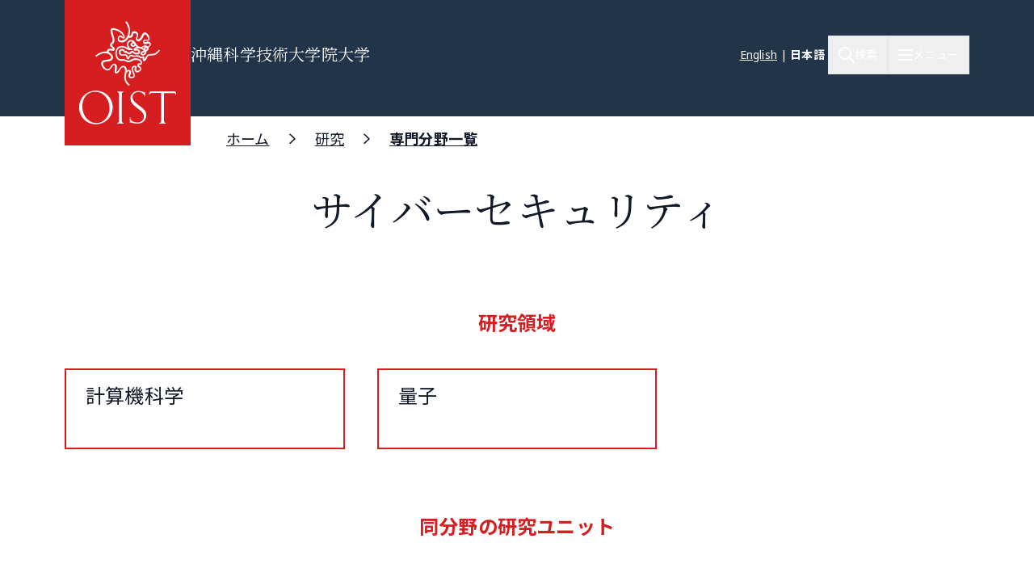

--- FILE ---
content_type: text/css
request_url: https://www.oist.jp/sites/default/files/css/css_we6SuYOyaaMIZnkOdKqLVMpqEKe2uoiIxP6udGKuguI.css?delta=4&language=ja&theme=server_theme&include=eJxtzkEKQjEMhOEL9dEjSVrG-iRNHpkg1NMLuiq4G77Z_F2FXLUJUfpvT5AywNI9UM1jip5vFCJeiFs-MFHvbskD9k-fsutQb6IHc-lpY__8glGMu4Y3Ty9cTMxv3AevxEHw
body_size: 44327
content:
@import url('//fonts.googleapis.com/css2?family=Noto+Sans:ital,wght@0,400;0,700;1,400;1,700&family=Noto+Serif&family=Prata&display=swap');@import url('//fonts.googleapis.com/css2?family=Noto+Sans+JP:wght@400;500;700&family=Noto+Serif+JP:wght@400;500;700&display=swap');
/* @license GPL-2.0-or-later https://www.drupal.org/licensing/faq */
.action-links{margin:1em 0;padding:0;list-style:none;}[dir="rtl"] .action-links{margin-right:0;}.action-links li{display:inline-block;margin:0 0.3em;}.action-links li:first-child{margin-left:0;}[dir="rtl"] .action-links li:first-child{margin-right:0;margin-left:0.3em;}.button-action{display:inline-block;padding:0.2em 0.5em 0.3em;text-decoration:none;line-height:160%;}.button-action::before{margin-left:-0.1em;padding-right:0.2em;content:"+";font-weight:900;}[dir="rtl"] .button-action::before{margin-right:-0.1em;margin-left:0;padding-right:0;padding-left:0.2em;}
.breadcrumb{padding-bottom:0.5em;}.breadcrumb ol{margin:0;padding:0;}[dir="rtl"] .breadcrumb ol{margin-right:0;}.breadcrumb li{display:inline;margin:0;padding:0;list-style-type:none;}.breadcrumb li::before{content:" \BB ";}.breadcrumb li:first-child::before{content:none;}
.button,.image-button{margin-right:1em;margin-left:1em;}.button:first-child,.image-button:first-child{margin-right:0;margin-left:0;}
.collapse-processed > summary{padding-right:0.5em;padding-left:0.5em;}.collapse-processed > summary::before{float:left;width:1em;height:1em;content:"";background:url(/themes/contrib/classy/images/misc/menu-expanded.png) 0 100% no-repeat;}[dir="rtl"] .collapse-processed > summary::before{float:right;background-position:100% 100%;}.collapse-processed:not([open]) > summary::before{-ms-transform:rotate(-90deg);-webkit-transform:rotate(-90deg);transform:rotate(-90deg);background-position:25% 35%;}[dir="rtl"] .collapse-processed:not([open]) > summary::before{-ms-transform:rotate(90deg);-webkit-transform:rotate(90deg);transform:rotate(90deg);background-position:75% 35%;}
.container-inline label::after,.container-inline .label::after{content:":";}.form-type-radios .container-inline label::after,.form-type-checkboxes .container-inline label::after{content:"";}.form-type-radios .container-inline .form-type-radio,.form-type-checkboxes .container-inline .form-type-checkbox{margin:0 1em;}.container-inline .form-actions,.container-inline.form-actions{margin-top:0;margin-bottom:0;}
details{margin-top:1em;margin-bottom:1em;border:1px solid #ccc;}details > .details-wrapper{padding:0.5em 1.5em;}summary{padding:0.2em 0.5em;cursor:pointer;}
.exposed-filters .filters{float:left;margin-right:1em;}[dir="rtl"] .exposed-filters .filters{float:right;margin-right:0;margin-left:1em;}.exposed-filters .form-item{margin:0 0 0.1em 0;padding:0;}.exposed-filters .form-item label{float:left;width:10em;font-weight:normal;}[dir="rtl"] .exposed-filters .form-item label{float:right;}.exposed-filters .form-select{width:14em;}.exposed-filters .current-filters{margin-bottom:1em;}.exposed-filters .current-filters .placeholder{font-weight:bold;font-style:normal;}.exposed-filters .additional-filters{float:left;margin-right:1em;}[dir="rtl"] .exposed-filters .additional-filters{float:right;margin-right:0;margin-left:1em;}
.field__label{font-weight:bold;}.field--label-inline .field__label,.field--label-inline .field__items{float:left;}.field--label-inline .field__label,.field--label-inline > .field__item,.field--label-inline .field__items{padding-right:0.5em;}[dir="rtl"] .field--label-inline .field__label,[dir="rtl"] .field--label-inline .field__items{padding-right:0;padding-left:0.5em;}.field--label-inline .field__label::after{content:":";}
form .field-multiple-table{margin:0;}form .field-multiple-table .field-multiple-drag{width:30px;padding-right:0;}[dir="rtl"] form .field-multiple-table .field-multiple-drag{padding-left:0;}form .field-multiple-table .field-multiple-drag .tabledrag-handle{padding-right:0.5em;}[dir="rtl"] form .field-multiple-table .field-multiple-drag .tabledrag-handle{padding-right:0;padding-left:0.5em;}form .field-add-more-submit{margin:0.5em 0 0;}.form-item,.form-actions{margin-top:1em;margin-bottom:1em;}tr.odd .form-item,tr.even .form-item{margin-top:0;margin-bottom:0;}.form-composite > .fieldset-wrapper > .description,.form-item .description{font-size:0.85em;}label.option{display:inline;font-weight:normal;}.form-composite > legend,.label{display:inline;margin:0;padding:0;font-size:inherit;font-weight:bold;}.form-checkboxes .form-item,.form-radios .form-item{margin-top:0.4em;margin-bottom:0.4em;}.form-type-radio .description,.form-type-checkbox .description{margin-left:2.4em;}[dir="rtl"] .form-type-radio .description,[dir="rtl"] .form-type-checkbox .description{margin-right:2.4em;margin-left:0;}.marker{color:#e00;}.form-required::after{display:inline-block;width:6px;height:6px;margin:0 0.3em;content:"";vertical-align:super;background-image:url(/themes/contrib/classy/images/icons/ee0000/required.svg);background-repeat:no-repeat;background-size:6px 6px;}abbr.tabledrag-changed,abbr.ajax-changed{border-bottom:none;}.form-item input.error,.form-item textarea.error,.form-item select.error{border:2px solid red;}.form-item--error-message::before{display:inline-block;width:14px;height:14px;content:"";vertical-align:sub;background:url(/themes/contrib/classy/images/icons/e32700/error.svg) no-repeat;background-size:contain;}
.icon-help{padding:1px 0 1px 20px;background:url(/themes/contrib/classy/images/misc/help.png) 0 50% no-repeat;}[dir="rtl"] .icon-help{padding:1px 20px 1px 0;background-position:100% 50%;}.feed-icon{display:block;overflow:hidden;width:16px;height:16px;text-indent:-9999px;background:url(/themes/contrib/classy/images/misc/feed.svg) no-repeat;}
.form--inline .form-item{float:left;margin-right:0.5em;}[dir="rtl"] .form--inline .form-item{float:right;margin-right:0;margin-left:0.5em;}[dir="rtl"] .views-filterable-options-controls .form-item{margin-right:2%;}.form--inline .form-item-separator{margin-top:2.3em;margin-right:1em;margin-left:0.5em;}[dir="rtl"] .form--inline .form-item-separator{margin-right:0.5em;margin-left:1em;}.form--inline .form-actions{clear:left;}[dir="rtl"] .form--inline .form-actions{clear:right;}
.item-list .title{font-weight:bold;}.item-list ul{margin:0 0 0.75em 0;padding:0;}.item-list li{margin:0 0 0.25em 1.5em;padding:0;}[dir="rtl"] .item-list li{margin:0 1.5em 0.25em 0;}.item-list--comma-list{display:inline;}.item-list--comma-list .item-list__comma-list,.item-list__comma-list li,[dir="rtl"] .item-list--comma-list .item-list__comma-list,[dir="rtl"] .item-list__comma-list li{margin:0;}
button.link{margin:0;padding:0;cursor:pointer;border:0;background:transparent;font-size:1em;}label button.link{font-weight:bold;}
ul.inline,ul.links.inline{display:inline;padding-left:0;}[dir="rtl"] ul.inline,[dir="rtl"] ul.links.inline{padding-right:0;padding-left:15px;}ul.inline li{display:inline;padding:0 0.5em;list-style-type:none;}ul.links a.is-active{color:#000;}
ul.menu{margin-left:1em;padding:0;list-style:none outside;text-align:left;}[dir="rtl"] ul.menu{margin-right:1em;margin-left:0;text-align:right;}.menu-item--expanded{list-style-type:circle;list-style-image:url(/themes/contrib/classy/images/misc/menu-expanded.png);}.menu-item--collapsed{list-style-type:disc;list-style-image:url(/themes/contrib/classy/images/misc/menu-collapsed.png);}[dir="rtl"] .menu-item--collapsed{list-style-image:url(/themes/contrib/classy/images/misc/menu-collapsed-rtl.png);}.menu-item{margin:0;padding-top:0.2em;}ul.menu a.is-active{color:#000;}
.more-link{display:block;text-align:right;}[dir="rtl"] .more-link{text-align:left;}
.pager__items{clear:both;text-align:center;}.pager__item{display:inline;padding:0.5em;}.pager__item.is-active{font-weight:bold;}
tr.drag{background-color:#fffff0;}tr.drag-previous{background-color:#ffd;}body div.tabledrag-changed-warning{margin-bottom:0.5em;}
tr.selected td{background:#ffc;}td.checkbox,th.checkbox{text-align:center;}[dir="rtl"] td.checkbox,[dir="rtl"] th.checkbox{text-align:center;}
th.is-active img{display:inline;}td.is-active{background-color:#ddd;}
div.tabs{margin:1em 0;}ul.tabs{margin:0 0 0.5em;padding:0;list-style:none;}.tabs > li{display:inline-block;margin-right:0.3em;}[dir="rtl"] .tabs > li{margin-right:0;margin-left:0.3em;}.tabs a{display:block;padding:0.2em 1em;text-decoration:none;}.tabs a.is-active{background-color:#eee;}.tabs a:focus,.tabs a:hover{background-color:#f5f5f5;}
.form-textarea-wrapper textarea{display:block;box-sizing:border-box;width:100%;margin:0;}
.ui-dialog--narrow{max-width:500px;}@media screen and (max-width:600px){.ui-dialog--narrow{min-width:95%;max-width:95%;}}
.messages{padding:15px 20px 15px 35px;word-wrap:break-word;border:1px solid;border-width:1px 1px 1px 0;border-radius:2px;background:no-repeat 10px 17px;overflow-wrap:break-word;}[dir="rtl"] .messages{padding-right:35px;padding-left:20px;text-align:right;border-width:1px 0 1px 1px;background-position:right 10px top 17px;}.messages + .messages{margin-top:1.538em;}.messages__list{margin:0;padding:0;list-style:none;}.messages__item + .messages__item{margin-top:0.769em;}.messages--status{color:#325e1c;border-color:#c9e1bd #c9e1bd #c9e1bd transparent;background-color:#f3faef;background-image:url(/themes/contrib/classy/images/icons/73b355/check.svg);box-shadow:-8px 0 0 #77b259;}[dir="rtl"] .messages--status{margin-left:0;border-color:#c9e1bd transparent #c9e1bd #c9e1bd;box-shadow:8px 0 0 #77b259;}.messages--warning{color:#734c00;border-color:#f4daa6 #f4daa6 #f4daa6 transparent;background-color:#fdf8ed;background-image:url(/themes/contrib/classy/images/icons/e29700/warning.svg);box-shadow:-8px 0 0 #e09600;}[dir="rtl"] .messages--warning{border-color:#f4daa6 transparent #f4daa6 #f4daa6;box-shadow:8px 0 0 #e09600;}.messages--error{color:#a51b00;border-color:#f9c9bf #f9c9bf #f9c9bf transparent;background-color:#fcf4f2;background-image:url(/themes/contrib/classy/images/icons/e32700/error.svg);box-shadow:-8px 0 0 #e62600;}[dir="rtl"] .messages--error{border-color:#f9c9bf transparent #f9c9bf #f9c9bf;box-shadow:8px 0 0 #e62600;}.messages--error p.error{color:#a51b00;}


*,:after,:before{--tw-border-spacing-x:0;--tw-border-spacing-y:0;--tw-translate-x:0;--tw-translate-y:0;--tw-rotate:0;--tw-skew-x:0;--tw-skew-y:0;--tw-scale-x:1;--tw-scale-y:1;--tw-pan-x:;--tw-pan-y:;--tw-pinch-zoom:;--tw-scroll-snap-strictness:proximity;--tw-gradient-from-position:;--tw-gradient-via-position:;--tw-gradient-to-position:;--tw-ordinal:;--tw-slashed-zero:;--tw-numeric-figure:;--tw-numeric-spacing:;--tw-numeric-fraction:;--tw-ring-inset:;--tw-ring-offset-width:0px;--tw-ring-offset-color:#fff;--tw-ring-color:rgba(59,130,246,.5);--tw-ring-offset-shadow:0 0 transparent;--tw-ring-shadow:0 0 transparent;--tw-shadow:0 0 transparent;--tw-shadow-colored:0 0 transparent;--tw-blur:;--tw-brightness:;--tw-contrast:;--tw-grayscale:;--tw-hue-rotate:;--tw-invert:;--tw-saturate:;--tw-sepia:;--tw-drop-shadow:;--tw-backdrop-blur:;--tw-backdrop-brightness:;--tw-backdrop-contrast:;--tw-backdrop-grayscale:;--tw-backdrop-hue-rotate:;--tw-backdrop-invert:;--tw-backdrop-opacity:;--tw-backdrop-saturate:;--tw-backdrop-sepia:;--tw-contain-size:;--tw-contain-layout:;--tw-contain-paint:;--tw-contain-style:}::backdrop{--tw-border-spacing-x:0;--tw-border-spacing-y:0;--tw-translate-x:0;--tw-translate-y:0;--tw-rotate:0;--tw-skew-x:0;--tw-skew-y:0;--tw-scale-x:1;--tw-scale-y:1;--tw-pan-x:;--tw-pan-y:;--tw-pinch-zoom:;--tw-scroll-snap-strictness:proximity;--tw-gradient-from-position:;--tw-gradient-via-position:;--tw-gradient-to-position:;--tw-ordinal:;--tw-slashed-zero:;--tw-numeric-figure:;--tw-numeric-spacing:;--tw-numeric-fraction:;--tw-ring-inset:;--tw-ring-offset-width:0px;--tw-ring-offset-color:#fff;--tw-ring-color:rgba(59,130,246,.5);--tw-ring-offset-shadow:0 0 transparent;--tw-ring-shadow:0 0 transparent;--tw-shadow:0 0 transparent;--tw-shadow-colored:0 0 transparent;--tw-blur:;--tw-brightness:;--tw-contrast:;--tw-grayscale:;--tw-hue-rotate:;--tw-invert:;--tw-saturate:;--tw-sepia:;--tw-drop-shadow:;--tw-backdrop-blur:;--tw-backdrop-brightness:;--tw-backdrop-contrast:;--tw-backdrop-grayscale:;--tw-backdrop-hue-rotate:;--tw-backdrop-invert:;--tw-backdrop-opacity:;--tw-backdrop-saturate:;--tw-backdrop-sepia:;--tw-contain-size:;--tw-contain-layout:;--tw-contain-paint:;--tw-contain-style:}*,:after,:before{border:0 solid #e5e7eb;box-sizing:border-box}:after,:before{--tw-content:""}:host,html{-webkit-text-size-adjust:100%;font-feature-settings:normal;-webkit-tap-highlight-color:transparent;font-family:ui-sans-serif,system-ui,-apple-system,Segoe UI,Roboto,Ubuntu,Cantarell,Noto Sans,sans-serif,Apple Color Emoji,Segoe UI Emoji,Segoe UI Symbol,Noto Color Emoji;font-variation-settings:normal;line-height:1.5;-moz-tab-size:4;-o-tab-size:4;tab-size:4}body{line-height:inherit;margin:0}hr{border-top-width:1px;color:inherit;height:0}abbr:where([title]){text-decoration:underline;-webkit-text-decoration:underline dotted currentColor;text-decoration:underline dotted currentColor}h1,h2,h3,h4,h5,h6{font-size:inherit;font-weight:inherit}a{color:inherit;text-decoration:inherit}b,strong{font-weight:bolder}code,kbd,pre,samp{font-feature-settings:normal;font-family:ui-monospace,SFMono-Regular,Menlo,Monaco,Consolas,Liberation Mono,Courier New,monospace;font-size:1em;font-variation-settings:normal}small{font-size:80%}sub,sup{font-size:75%;line-height:0;position:relative;vertical-align:baseline}sub{bottom:-.25em}sup{top:-.5em}table{border-collapse:collapse;border-color:inherit;text-indent:0}button,input,optgroup,select,textarea{font-feature-settings:inherit;color:inherit;font-family:inherit;font-size:100%;font-variation-settings:inherit;font-weight:inherit;letter-spacing:inherit;line-height:inherit;margin:0;padding:0}button,select{text-transform:none}button,input:where([type=button]),input:where([type=reset]),input:where([type=submit]){-webkit-appearance:button;background-color:transparent;background-image:none}:-moz-focusring{outline:auto}:-moz-ui-invalid{box-shadow:none}progress{vertical-align:baseline}::-webkit-inner-spin-button,::-webkit-outer-spin-button{height:auto}[type=search]{-webkit-appearance:textfield;outline-offset:-2px}::-webkit-search-decoration{-webkit-appearance:none}::-webkit-file-upload-button{-webkit-appearance:button;font:inherit}summary{display:list-item}blockquote,dd,dl,figure,h1,h2,h3,h4,h5,h6,hr,p,pre{margin:0}fieldset{margin:0}fieldset,legend{padding:0}menu,ol,ul{list-style:none;margin:0;padding:0}dialog{padding:0}textarea{resize:vertical}input::-moz-placeholder,textarea::-moz-placeholder{color:#9ca3af;opacity:1}input::placeholder,textarea::placeholder{color:#9ca3af;opacity:1}[role=button],button{cursor:pointer}:disabled{cursor:default}audio,canvas,embed,iframe,img,object,svg,video{display:block;vertical-align:middle}img,video{height:auto;max-width:100%}[hidden]:where(:not([hidden=until-found])){display:none}[multiple],[type=date],[type=datetime-local],[type=email],[type=month],[type=number],[type=password],[type=search],[type=tel],[type=text],[type=time],[type=url],[type=week],input:where(:not([type])),select,textarea{--tw-shadow:0 0 transparent;-webkit-appearance:none;-moz-appearance:none;appearance:none;background-color:#fff;border-color:#6b7280;border-radius:0;border-width:1px;font-size:1rem;line-height:1.5rem;padding:.5rem .75rem}[multiple]:focus,[type=date]:focus,[type=datetime-local]:focus,[type=email]:focus,[type=month]:focus,[type=number]:focus,[type=password]:focus,[type=search]:focus,[type=tel]:focus,[type=text]:focus,[type=time]:focus,[type=url]:focus,[type=week]:focus,input:where(:not([type])):focus,select:focus,textarea:focus{--tw-ring-inset:var(--tw-empty,);--tw-ring-offset-width:0px;--tw-ring-offset-color:#fff;--tw-ring-color:#2563eb;--tw-ring-offset-shadow:var(--tw-ring-inset) 0 0 0 var(--tw-ring-offset-width) var(--tw-ring-offset-color);--tw-ring-shadow:var(--tw-ring-inset) 0 0 0 calc(1px + var(--tw-ring-offset-width)) var(--tw-ring-color);border-color:#2563eb;box-shadow:var(--tw-ring-offset-shadow),var(--tw-ring-shadow),var(--tw-shadow);outline:2px solid transparent;outline-offset:2px}input::-moz-placeholder,textarea::-moz-placeholder{color:#6b7280;opacity:1}input::placeholder,textarea::placeholder{color:#6b7280;opacity:1}::-webkit-datetime-edit-fields-wrapper{padding:0}::-webkit-date-and-time-value{min-height:1.5em;text-align:inherit}::-webkit-datetime-edit{display:inline-flex}::-webkit-datetime-edit,::-webkit-datetime-edit-day-field,::-webkit-datetime-edit-hour-field,::-webkit-datetime-edit-meridiem-field,::-webkit-datetime-edit-millisecond-field,::-webkit-datetime-edit-minute-field,::-webkit-datetime-edit-month-field,::-webkit-datetime-edit-second-field,::-webkit-datetime-edit-year-field{padding-bottom:0;padding-top:0}select{background-image:url("data:image/svg+xml;charset=utf-8,%3Csvg xmlns='http://www.w3.org/2000/svg' fill='none' viewBox='0 0 20 20'%3E%3Cpath stroke='%236b7280' stroke-linecap='round' stroke-linejoin='round' stroke-width='1.5' d='m6 8 4 4 4-4'/%3E%3C/svg%3E");background-position:right .5rem center;background-repeat:no-repeat;background-size:1.5em 1.5em;padding-right:2.5rem;-webkit-print-color-adjust:exact;print-color-adjust:exact}[multiple],[size]:where(select:not([size="1"])){background-image:none;background-position:0 0;background-repeat:repeat;background-size:auto auto;background-size:initial;padding-right:.75rem;-webkit-print-color-adjust:inherit;print-color-adjust:inherit}[type=checkbox],[type=radio]{--tw-shadow:0 0 transparent;-webkit-appearance:none;-moz-appearance:none;appearance:none;background-color:#fff;background-origin:border-box;border-color:#6b7280;border-width:1px;color:#2563eb;display:inline-block;flex-shrink:0;height:1rem;padding:0;-webkit-print-color-adjust:exact;print-color-adjust:exact;-webkit-user-select:none;-moz-user-select:none;user-select:none;vertical-align:middle;width:1rem}[type=checkbox]{border-radius:0}[type=radio]{border-radius:100%}[type=checkbox]:focus,[type=radio]:focus{--tw-ring-inset:var(--tw-empty,);--tw-ring-offset-width:2px;--tw-ring-offset-color:#fff;--tw-ring-color:#2563eb;--tw-ring-offset-shadow:var(--tw-ring-inset) 0 0 0 var(--tw-ring-offset-width) var(--tw-ring-offset-color);--tw-ring-shadow:var(--tw-ring-inset) 0 0 0 calc(2px + var(--tw-ring-offset-width)) var(--tw-ring-color);box-shadow:var(--tw-ring-offset-shadow),var(--tw-ring-shadow),var(--tw-shadow);outline:2px solid transparent;outline-offset:2px}[type=checkbox]:checked,[type=radio]:checked{background-color:currentColor;background-position:50%;background-repeat:no-repeat;background-size:100% 100%;border-color:transparent}[type=checkbox]:checked{background-image:url("data:image/svg+xml;charset=utf-8,%3Csvg viewBox='0 0 16 16' fill='%23fff' xmlns='http://www.w3.org/2000/svg'%3E%3Cpath d='M12.207 4.793a1 1 0 0 1 0 1.414l-5 5a1 1 0 0 1-1.414 0l-2-2a1 1 0 0 1 1.414-1.414L6.5 9.086l4.293-4.293a1 1 0 0 1 1.414 0z'/%3E%3C/svg%3E")}@media (forced-colors:active){[type=checkbox]:checked{-webkit-appearance:auto;-moz-appearance:auto;appearance:auto}}[type=radio]:checked{background-image:url("data:image/svg+xml;charset=utf-8,%3Csvg viewBox='0 0 16 16' fill='%23fff' xmlns='http://www.w3.org/2000/svg'%3E%3Ccircle cx='8' cy='8' r='3'/%3E%3C/svg%3E")}@media (forced-colors:active){[type=radio]:checked{-webkit-appearance:auto;-moz-appearance:auto;appearance:auto}}[type=checkbox]:checked:focus,[type=checkbox]:checked:hover,[type=radio]:checked:focus,[type=radio]:checked:hover{background-color:currentColor;border-color:transparent}[type=checkbox]:indeterminate{background-color:currentColor;background-image:url("data:image/svg+xml;charset=utf-8,%3Csvg xmlns='http://www.w3.org/2000/svg' fill='none' viewBox='0 0 16 16'%3E%3Cpath stroke='%23fff' stroke-linecap='round' stroke-linejoin='round' stroke-width='2' d='M4 8h8'/%3E%3C/svg%3E");background-position:50%;background-repeat:no-repeat;background-size:100% 100%;border-color:transparent}@media (forced-colors:active){[type=checkbox]:indeterminate{-webkit-appearance:auto;-moz-appearance:auto;appearance:auto}}[type=checkbox]:indeterminate:focus,[type=checkbox]:indeterminate:hover{background-color:currentColor;border-color:transparent}[type=file]{background:transparent none repeat 0 0/auto auto padding-box border-box scroll;background:initial;border-color:inherit;border-radius:0;border-width:0;font-size:inherit;line-height:inherit;padding:0}[type=file]:focus{outline:1px solid ButtonText;outline:1px auto -webkit-focus-ring-color}*{scrollbar-color:auto;scrollbar-width:auto}[multiple],[type=date],[type=datetime-local],[type=email],[type=month],[type=number],[type=password],[type=search],[type=tel],[type=text],[type=time],[type=url],[type=week],select,textarea{--tw-border-opacity:1;border-color:#374151;border-color:rgba(55,65,81,var(--tw-border-opacity,1));padding:1rem 1.5rem}[type=date],[type=datetime-local],[type=email],[type=month],[type=number],[type=password],[type=search],[type=tel],[type=text],[type=time],[type=url],[type=week],select{height:4rem}[type=date]::-moz-placeholder,[type=datetime-local]::-moz-placeholder,[type=email]::-moz-placeholder,[type=month]::-moz-placeholder,[type=number]::-moz-placeholder,[type=password]::-moz-placeholder,[type=search]::-moz-placeholder,[type=tel]::-moz-placeholder,[type=text]::-moz-placeholder,[type=time]::-moz-placeholder,[type=url]::-moz-placeholder,[type=week]::-moz-placeholder,select::-moz-placeholder{--tw-placeholder-opacity:1;color:#374151;color:rgba(55,65,81,var(--tw-placeholder-opacity,1))}[type=date]::placeholder,[type=datetime-local]::placeholder,[type=email]::placeholder,[type=month]::placeholder,[type=number]::placeholder,[type=password]::placeholder,[type=search]::placeholder,[type=tel]::placeholder,[type=text]::placeholder,[type=time]::placeholder,[type=url]::placeholder,[type=week]::placeholder,select::placeholder{--tw-placeholder-opacity:1;color:#374151;color:rgba(55,65,81,var(--tw-placeholder-opacity,1))}@media (min-width:1024px){[type=date],[type=datetime-local],[type=email],[type=month],[type=number],[type=password],[type=search],[type=tel],[type=text],[type=time],[type=url],[type=week],select{height:3.75rem}}[type=email],[type=password],[type=search],[type=tel],[type=text],[type=url]{font-size:1.125rem;line-height:1.5rem;width:100%}@media (min-width:1024px){[type=email],[type=password],[type=search],[type=tel],[type=text],[type=url]{width:36.25rem}}[type=submit]{--tw-bg-opacity:1;--tw-text-opacity:1;background-color:#213449;background-color:rgba(33,52,73,var(--tw-bg-opacity,1));border-radius:9999px;color:#fff;color:rgba(255,255,255,var(--tw-text-opacity,1));font-size:1.125rem;line-height:2rem;padding:.875rem 7rem;text-transform:uppercase}.section-graduation [type=submit]{background-color:#c80019}[type=submit]:focus,[type=submit]:hover{--tw-bg-opacity:1;background-color:#006c93;background-color:rgba(0,108,147,var(--tw-bg-opacity,1))}select{--tw-text-opacity:1;background-image:url(/themes/custom/server_theme/dist/images/arrow-bottom.svg);background-position:90%;background-size:1rem;color:#111827;color:rgba(17,24,39,var(--tw-text-opacity,1));font-size:1.125rem;line-height:1.5rem;padding:1rem 5rem 1rem 1.5rem;text-overflow:ellipsis;width:100%}select:focus,select:hover{background-image:url(/themes/custom/server_theme/dist/images/arrow-bottom-blue.svg)}@media (min-width:1024px){select{width:17.5rem}}.container{width:100%}@media (min-width:640px){.container{max-width:640px}}@media (min-width:768px){.container{max-width:768px}}@media (min-width:1024px){.container{max-width:1024px}}@media (min-width:1280px){.container{max-width:1280px}}@media (min-width:1536px){.container{max-width:1536px}}.container-wide{margin-left:auto;margin-right:auto;max-width:90rem;padding-left:1rem;padding-right:1rem}@media (min-width:640px){.container-wide{padding-left:1.5rem;padding-right:1.5rem}}@media (min-width:1024px){.container-wide{padding-left:2rem;padding-right:2rem}}@media (min-width:1280px){.container-wide{padding-left:5rem;padding-right:5rem}}.container-body{margin-left:auto;margin-right:auto;max-width:45rem;padding-left:1rem;padding-right:1rem}@media (min-width:640px){.container-body{padding-left:1.5rem;padding-right:1.5rem}}@media (min-width:1024px){.container-body{padding-left:0;padding-right:0}}.child-object-cover>img,.child-object-cover>picture,.child-object-cover>picture img{display:block;height:100%;max-width:none;-o-object-fit:cover;object-fit:cover;width:100%}.child-object-contain>img,.child-object-contain>picture,.child-object-contain>picture img{height:100%;-o-object-fit:contain;object-fit:contain;width:auto}#form-activecampaign form{margin:0!important;padding:0!important}#form-activecampaign form *{font-family:Noto Sans,Noto Sans JP,Yu Gothic,游ゴシック,Meiryo,メイリオ,ヒラギノ角ゴ Pro,ヒラギノ角ゴ Pro W3,Hiragino Kaku Gothic Pro,ＭＳ Ｐゴシック,MS PGothic,sans-serif!important}@media (min-width:1024px){#form-activecampaign [type=email],#form-activecampaign [type=number],#form-activecampaign [type=password],#form-activecampaign [type=search],#form-activecampaign [type=tel],#form-activecampaign [type=text],#form-activecampaign [type=url],#form-activecampaign select{width:25rem!important}}#form-activecampaign [multiple],#form-activecampaign [type=date],#form-activecampaign [type=datetime-local],#form-activecampaign [type=email],#form-activecampaign [type=month],#form-activecampaign [type=number],#form-activecampaign [type=password],#form-activecampaign [type=search],#form-activecampaign [type=tel],#form-activecampaign [type=text],#form-activecampaign [type=time],#form-activecampaign [type=url],#form-activecampaign [type=week],#form-activecampaign select,#form-activecampaign textarea{--tw-border-opacity:1!important;border-color:#374151!important;border-color:rgba(55,65,81,var(--tw-border-opacity,1))!important;border-radius:0!important;padding:1rem 1.5rem!important}#form-activecampaign [type=checkbox]{--tw-border-opacity:1!important;border-color:#374151!important;border-color:rgba(55,65,81,var(--tw-border-opacity,1))!important;border-radius:.25rem!important;height:1.25rem!important;width:1.25rem!important}#form-activecampaign ._form_element{display:flex!important;flex-direction:column!important;margin-bottom:2rem!important;margin-top:2rem!important}@media (min-width:1024px){#form-activecampaign ._form_element{margin-bottom:2.5rem!important;margin-top:2.5rem!important}}#form-activecampaign ._form_element *{font-size:1rem!important;line-height:1.5rem!important}@media (min-width:1024px){#form-activecampaign ._form_element *{font-size:1.125rem!important;line-height:1.5rem!important}}#form-activecampaign ._form-content>._form_element:first-of-type{margin-top:0!important}@media (min-width:1024px){#form-activecampaign ._form-content>._form_element:first-of-type{margin-top:0!important}}#form-activecampaign ._html-code *{--tw-text-opacity:1!important;color:#111827!important;color:rgba(17,24,39,var(--tw-text-opacity,1))!important;font-size:1rem!important;line-height:1.5rem!important}@media (min-width:768px){#form-activecampaign ._html-code *{margin-left:auto!important;margin-right:auto!important;width:37.5rem!important}}@media (min-width:1024px){#form-activecampaign ._html-code *{font-size:1.125rem!important;line-height:1.5rem!important}}#form-activecampaign ._html-code p{margin-bottom:1rem}#form-activecampaign ._html-code a{text-decoration-line:underline}#form-activecampaign ._form-label{--tw-text-opacity:1!important;color:#374151!important;color:rgba(55,65,81,var(--tw-text-opacity,1))!important;font-weight:400!important;margin-bottom:.75rem!important}@media (min-width:1024px){#form-activecampaign ._form-label{font-size:1.125rem!important;line-height:1.5rem!important;margin-bottom:1rem!important}}@media (min-width:768px){#form-activecampaign ._button-wrapper,#form-activecampaign ._field-wrapper,#form-activecampaign ._form-fieldset,#form-activecampaign ._form-label{margin-left:auto!important;margin-right:auto!important;width:37.5rem!important}}#form-activecampaign ._checkbox-radio{-moz-column-gap:.5rem!important;column-gap:.5rem!important;display:flex!important;flex-direction:row!important;margin-top:.75rem!important}@media (min-width:1024px){#form-activecampaign ._checkbox-radio{margin-top:1rem!important}}#form-activecampaign ._checkbox-radio input[type=checkbox],#form-activecampaign ._checkbox-radio input[type=radio]{margin-top:.25rem!important}#form-activecampaign ._checkbox-radio:first-of-type{margin-top:0!important}@media (min-width:1024px){#form-activecampaign ._checkbox-radio:first-of-type{margin-top:0!important}}#form-activecampaign ._button-wrapper{display:flex;flex-direction:row;justify-content:center}#form-activecampaign ._button-wrapper ._submit{--tw-border-opacity:1!important;--tw-bg-opacity:1!important;--tw-text-opacity:1!important;background-color:#213449!important;background-color:rgba(33,52,73,var(--tw-bg-opacity,1))!important;border:1px solid #213449!important;border-color:rgba(33,52,73,var(--tw-border-opacity,1))!important;border-radius:9999px!important;color:#fff!important;color:rgba(255,255,255,var(--tw-text-opacity,1))!important;font-size:1.125rem!important;line-height:2rem!important;padding:.875rem 7rem!important;text-transform:uppercase!important;transition-duration:.2s;transition-property:color,background-color,border-color,text-decoration-color,fill,stroke,opacity,box-shadow,transform,filter,-webkit-backdrop-filter;transition-property:color,background-color,border-color,text-decoration-color,fill,stroke,opacity,box-shadow,transform,filter,backdrop-filter;transition-property:color,background-color,border-color,text-decoration-color,fill,stroke,opacity,box-shadow,transform,filter,backdrop-filter,-webkit-backdrop-filter;transition-timing-function:cubic-bezier(.4,0,.2,1)}#form-activecampaign ._button-wrapper ._submit:hover{--tw-border-opacity:1!important;--tw-bg-opacity:1!important;--tw-text-opacity:1!important;background-color:#fff!important;background-color:rgba(255,255,255,var(--tw-bg-opacity,1))!important;border-color:#213449!important;border-color:rgba(33,52,73,var(--tw-border-opacity,1))!important;border-width:1px!important;color:#111827!important;color:rgba(17,24,39,var(--tw-text-opacity,1))!important}.g-recaptcha{display:flex;justify-content:center}.event-card:nth-child(n+4),.paragraph--type--event.paragraph--view-mode--full:nth-child(n+4){display:none}@media (min-width:768px){.event-card:nth-child(n+4),.paragraph--type--event.paragraph--view-mode--full:nth-child(n+4){display:block}}.featured-content-grid .card-text,.featured-content-panel .card-text,.featured-content-slides .card-text{display:none}@media (min-width:1024px){.featured-content-grid .card-text,.featured-content-panel .card-text,.featured-content-slides .card-text{display:block}}.card-text{word-wrap:break-word}.view-research-updates .card-type{display:none}.graduation-student-image img{border-radius:.75rem}.media--view-mode-card,.media--view-mode-featured-card,.node--view-mode-card,.node--view-mode-card .node__content{height:100%}.view-events .view-header,.view-events-calendar .view-header{margin-bottom:3em}.view-events #views-exposed-form-events-calendar-calendar .form-item-category,.view-events #views-exposed-form-events-past .form-item-category,.view-events #views-exposed-form-events-upcoming .form-item-category,.view-events-calendar #views-exposed-form-events-calendar-calendar .form-item-category,.view-events-calendar #views-exposed-form-events-past .form-item-category,.view-events-calendar #views-exposed-form-events-upcoming .form-item-category{margin-top:0}.fc-button-primary{background-color:#213449!important}.fc-button-active,.fc-button-primary:hover{background-color:#d61e20!important}.fc-time-grid-event .fc-time{font-weight:700}.fc-scroller{height:auto!important}.fc-time-grid-event .fc-content{overflow:scroll!important}.fc-time-grid-event .fc-content .fc-title{font-size:.8em}.button-white{--tw-bg-opacity:1;--tw-text-opacity:1;background-color:#fff;background-color:rgba(255,255,255,var(--tw-bg-opacity,1));color:#374151;color:rgba(55,65,81,var(--tw-text-opacity,1))}.button-transparent,.button-white{border-radius:9999px;font-size:1.125rem;line-height:1.5rem;padding:.5rem 1.5rem;text-transform:uppercase}.button-transparent{--tw-border-opacity:1;--tw-text-opacity:1;border-color:#fff;border-color:rgba(255,255,255,var(--tw-border-opacity,1));border-width:1px;color:#fff;color:rgba(255,255,255,var(--tw-text-opacity,1))}.body-with-sidebar{margin-left:auto;margin-right:auto;max-width:90rem;padding-left:1rem;padding-right:1rem}@media (min-width:640px){.body-with-sidebar{padding-left:1.5rem;padding-right:1.5rem}}@media (min-width:1024px){.body-with-sidebar{padding-left:2rem;padding-right:2rem}}@media (min-width:1280px){.body-with-sidebar{padding-left:5rem;padding-right:5rem}}.section-graduation footer#site-footer>div.body-with-sidebar>div:first-child{padding-top:3em}@media (min-width:1024px){.body-with-sidebar{margin-left:0;margin-right:0;max-width:none;padding-left:0;padding-right:0;width:100%}}.field--name-field-job-location .field__item{padding-bottom:.5rem}.messages--error,.messages--status,.messages--warning{background-image:none}.conference-section-title .media-caption{display:none}.image-credit{padding-left:10px}.paragraph--type--research-units-manual{padding-bottom:20px;padding-top:20px}@media (min-width:1024px){.cta-items-1>* .cta-item{padding-bottom:0;padding-top:0}}.cta-items-2>*+*,.cta-items-3>*+*,.cta-items-4>*+*{position:relative}.cta-items-2>*+:after,.cta-items-3>*+:after,.cta-items-4>*+:after{--tw-translate-x:-50%;--tw-border-opacity:1;border-color:#d1d5db;border-color:rgba(209,213,219,var(--tw-border-opacity,1));border-top-width:1px;content:"";display:block;left:50%;position:absolute;top:0;transform:translate(var(--tw-translate-x),var(--tw-translate-y)) rotate(var(--tw-rotate)) skewX(var(--tw-skew-x)) skewY(var(--tw-skew-y)) scaleX(var(--tw-scale-x)) scaleY(var(--tw-scale-y));width:16rem}@media (min-width:1024px){.cta-items-2>*+:after,.cta-items-3>*+:after,.cta-items-4>*+:after{width:25rem}.cta-items-2>*+:after,.cta-items-3>*+:after{display:none}.cta-items-2>:first-child,.cta-items-3>:first-child{--tw-border-opacity:1;border-color:#d1d5db;border-color:rgba(209,213,219,var(--tw-border-opacity,1));border-right-width:1px}.cta-items-2>:first-child .cta-item,.cta-items-2>:nth-child(2) .cta-item,.cta-items-3>:first-child .cta-item,.cta-items-3>:nth-child(2) .cta-item{padding-bottom:0;padding-top:0}.cta-items-3>:last-child .cta-item{padding-bottom:0;padding-top:3.75rem}.cta-items-4>:nth-child(odd){--tw-border-opacity:1;border-color:#d1d5db;border-color:rgba(209,213,219,var(--tw-border-opacity,1));border-right-width:1px}.cta-items-4>:nth-child(2):after{display:none}.cta-items-4>:first-child .cta-item,.cta-items-4>:nth-child(2) .cta-item{padding-top:0}.cta-items-4>:last-child .cta-item,.cta-items-4>:nth-child(3) .cta-item{padding-bottom:0}.webform-submission-contact-form [type=email],.webform-submission-contact-form [type=number],.webform-submission-contact-form [type=password],.webform-submission-contact-form [type=search],.webform-submission-contact-form [type=tel],.webform-submission-contact-form [type=text],.webform-submission-contact-form [type=url],.webform-submission-contact-form select,.webform-submission-donation-form-form [type=email],.webform-submission-donation-form-form [type=number],.webform-submission-donation-form-form [type=password],.webform-submission-donation-form-form [type=search],.webform-submission-donation-form-form [type=tel],.webform-submission-donation-form-form [type=text],.webform-submission-donation-form-form [type=url],.webform-submission-donation-form-form select,.webform-submission-form [type=email],.webform-submission-form [type=number],.webform-submission-form [type=password],.webform-submission-form [type=search],.webform-submission-form [type=tel],.webform-submission-form [type=text],.webform-submission-form [type=url],.webform-submission-form select{width:25rem}.webform-submission-contact-form .form-item-title select,.webform-submission-donation-form-form .form-item-title select,.webform-submission-form .form-item-title select{width:11.25rem}}.webform-submission-contact-form [type=checkbox],.webform-submission-donation-form-form [type=checkbox],.webform-submission-form [type=checkbox]{--tw-border-opacity:1;border-color:#374151;border-color:rgba(55,65,81,var(--tw-border-opacity,1));border-radius:.25rem;height:1.5rem;width:1.5rem}.webform-submission-contact-form .form-type-webform-multiple .form-item,.webform-submission-contact-form .webform-section-wrapper>.form-item,.webform-submission-donation-form-form .form-type-webform-multiple .form-item,.webform-submission-donation-form-form .webform-section-wrapper>.form-item,.webform-submission-form .form-type-webform-multiple .form-item,.webform-submission-form .webform-section-wrapper>.form-item{display:flex;flex-direction:column;margin-bottom:2rem;margin-top:2rem;row-gap:.75rem}@media (min-width:1024px){.webform-submission-contact-form .form-type-webform-multiple .form-item,.webform-submission-contact-form .webform-section-wrapper>.form-item,.webform-submission-donation-form-form .form-type-webform-multiple .form-item,.webform-submission-donation-form-form .webform-section-wrapper>.form-item,.webform-submission-form .form-type-webform-multiple .form-item,.webform-submission-form .webform-section-wrapper>.form-item{margin-bottom:2.5rem;margin-top:2.5rem;row-gap:1rem}}.webform-submission-contact-form .form-type-webform-multiple .form-item.form-type-checkbox,.webform-submission-contact-form .webform-section-wrapper>.form-item.form-type-checkbox,.webform-submission-donation-form-form .form-type-webform-multiple .form-item.form-type-checkbox,.webform-submission-donation-form-form .webform-section-wrapper>.form-item.form-type-checkbox,.webform-submission-form .form-type-webform-multiple .form-item.form-type-checkbox,.webform-submission-form .webform-section-wrapper>.form-item.form-type-checkbox{-moz-column-gap:.5rem;column-gap:.5rem;flex-direction:row;row-gap:0}@media (min-width:1024px){.webform-submission-contact-form .form-type-webform-multiple .form-item.form-type-checkbox,.webform-submission-contact-form .webform-section-wrapper>.form-item.form-type-checkbox,.webform-submission-donation-form-form .form-type-webform-multiple .form-item.form-type-checkbox,.webform-submission-donation-form-form .webform-section-wrapper>.form-item.form-type-checkbox,.webform-submission-form .form-type-webform-multiple .form-item.form-type-checkbox,.webform-submission-form .webform-section-wrapper>.form-item.form-type-checkbox{row-gap:0}}.webform-submission-contact-form .form-type-webform-multiple .form-item:first-child,.webform-submission-contact-form .webform-section-wrapper>.form-item:first-child,.webform-submission-donation-form-form .form-type-webform-multiple .form-item:first-child,.webform-submission-donation-form-form .webform-section-wrapper>.form-item:first-child,.webform-submission-form .form-type-webform-multiple .form-item:first-child,.webform-submission-form .webform-section-wrapper>.form-item:first-child{margin-top:0}.webform-submission-contact-form .form-type-webform-multiple .form-item:last-child,.webform-submission-contact-form .webform-section-wrapper>.form-item:last-child,.webform-submission-donation-form-form .form-type-webform-multiple .form-item:last-child,.webform-submission-donation-form-form .webform-section-wrapper>.form-item:last-child,.webform-submission-form .form-type-webform-multiple .form-item:last-child,.webform-submission-form .webform-section-wrapper>.form-item:last-child{margin-bottom:0}.webform-submission-contact-form .form-composite,.webform-submission-donation-form-form .form-composite,.webform-submission-form .form-composite{margin-bottom:2rem;margin-top:2rem}@media (min-width:1024px){.webform-submission-contact-form .form-composite,.webform-submission-donation-form-form .form-composite,.webform-submission-form .form-composite{margin-bottom:2.5rem;margin-top:2.5rem}}.webform-submission-contact-form .form-composite>legend,.webform-submission-contact-form label,.webform-submission-donation-form-form .form-composite>legend,.webform-submission-donation-form-form label,.webform-submission-form .form-composite>legend,.webform-submission-form label{--tw-text-opacity:1;color:#374151;color:rgba(55,65,81,var(--tw-text-opacity,1));font-weight:400}@media (min-width:1024px){.webform-submission-contact-form .form-composite>legend,.webform-submission-contact-form label,.webform-submission-donation-form-form .form-composite>legend,.webform-submission-donation-form-form label,.webform-submission-form .form-composite>legend,.webform-submission-form label{font-size:1.125rem;line-height:1.5rem}}.webform-submission-contact-form .form-type-radio label,.webform-submission-donation-form-form .form-type-radio label,.webform-submission-form .form-type-radio label{--tw-text-opacity:1;color:#111827;color:rgba(17,24,39,var(--tw-text-opacity,1))}.webform-submission-contact-form .form-type-radio input,.webform-submission-donation-form-form .form-type-radio input,.webform-submission-form .form-type-radio input{margin-top:.25rem}.webform-submission-contact-form .form-type-checkbox label,.webform-submission-donation-form-form .form-type-checkbox label,.webform-submission-form .form-type-checkbox label{font-size:.875rem;line-height:1.25rem}.webform-submission-contact-form .form-radios .form-item,.webform-submission-donation-form-form .form-radios .form-item,.webform-submission-form .form-radios .form-item{-moz-column-gap:.5rem;column-gap:.5rem;display:flex;flex-direction:row;margin-bottom:.75rem;margin-top:.75rem}@media (min-width:1024px){.webform-submission-contact-form .form-radios .form-item,.webform-submission-donation-form-form .form-radios .form-item,.webform-submission-form .form-radios .form-item{margin-bottom:1rem;margin-top:1rem}}.webform-submission-contact-form .form-radios .form-item:last-child,.webform-submission-donation-form-form .form-radios .form-item:last-child,.webform-submission-form .form-radios .form-item:last-child{margin-bottom:0}.webform-submission-contact-form .form-composite>.fieldset-wrapper>.description,.webform-submission-contact-form .form-item .description,.webform-submission-donation-form-form .form-composite>.fieldset-wrapper>.description,.webform-submission-donation-form-form .form-item .description,.webform-submission-form .form-composite>.fieldset-wrapper>.description,.webform-submission-form .form-item .description{--tw-text-opacity:1;color:#111827;color:rgba(17,24,39,var(--tw-text-opacity,1));margin-top:1.5rem}@media (min-width:1024px){.webform-submission-contact-form .form-composite>.fieldset-wrapper>.description,.webform-submission-contact-form .form-item .description,.webform-submission-donation-form-form .form-composite>.fieldset-wrapper>.description,.webform-submission-donation-form-form .form-item .description,.webform-submission-form .form-composite>.fieldset-wrapper>.description,.webform-submission-form .form-item .description{font-size:1.125rem;line-height:1.5rem}}.webform-submission-contact-form .form-composite>.fieldset-wrapper>.description a,.webform-submission-contact-form .form-item .description a,.webform-submission-donation-form-form .form-composite>.fieldset-wrapper>.description a,.webform-submission-donation-form-form .form-item .description a,.webform-submission-form .form-composite>.fieldset-wrapper>.description a,.webform-submission-form .form-item .description a{text-decoration-line:underline}.webform-submission-contact-form .form-item-amount,.webform-submission-donation-form-form .form-item-amount,.webform-submission-form .form-item-amount{position:relative}.webform-submission-contact-form .form-item-amount .field-prefix,.webform-submission-donation-form-form .form-item-amount .field-prefix,.webform-submission-form .form-item-amount .field-prefix{--tw-text-opacity:1;bottom:1.375rem;color:#6b7280;color:rgba(107,114,128,var(--tw-text-opacity,1));font-size:.875rem;left:1.5rem;line-height:1.25rem;pointer-events:none;position:absolute}@media (min-width:1024px){.webform-submission-contact-form .form-item-amount .field-prefix,.webform-submission-donation-form-form .form-item-amount .field-prefix,.webform-submission-form .form-item-amount .field-prefix{bottom:1.25rem}}.webform-submission-contact-form .form-item-amount input,.webform-submission-donation-form-form .form-item-amount input,.webform-submission-form .form-item-amount input{padding-left:3rem}.webform-submission-contact-form .radios-buttons .form-radios,.webform-submission-donation-form-form .radios-buttons .form-radios,.webform-submission-form .radios-buttons .form-radios{display:flex;flex-direction:column;gap:1rem;margin-top:1rem}@media (min-width:640px){.webform-submission-contact-form .radios-buttons .form-radios,.webform-submission-donation-form-form .radios-buttons .form-radios,.webform-submission-form .radios-buttons .form-radios{flex-direction:row;flex-wrap:wrap}}@media (min-width:1024px){.webform-submission-contact-form .radios-buttons .form-radios,.webform-submission-donation-form-form .radios-buttons .form-radios,.webform-submission-form .radios-buttons .form-radios{-moz-column-gap:2.5rem;column-gap:2.5rem}}.webform-submission-contact-form .radios-buttons .form-radios .form-item,.webform-submission-donation-form-form .radios-buttons .form-radios .form-item,.webform-submission-form .radios-buttons .form-radios .form-item{flex-direction:column;margin:0;position:relative}.webform-submission-contact-form .radios-buttons .form-radios .form-item [type=radio],.webform-submission-donation-form-form .radios-buttons .form-radios .form-item [type=radio],.webform-submission-form .radios-buttons .form-radios .form-item [type=radio]{opacity:0;position:absolute}.webform-submission-contact-form .radios-buttons .form-radios .form-item label,.webform-submission-donation-form-form .radios-buttons .form-radios .form-item label,.webform-submission-form .radios-buttons .form-radios .form-item label{--tw-border-opacity:1;--tw-text-opacity:1;border-color:#006c93;border-color:rgba(0,108,147,var(--tw-border-opacity,1));border-radius:9999px;border-width:1px;color:#374151;color:rgba(55,65,81,var(--tw-text-opacity,1));cursor:pointer;padding:1.125rem;position:relative;text-align:center;text-transform:uppercase;transition-duration:.2s;transition-property:color,background-color,border-color,text-decoration-color,fill,stroke,opacity,box-shadow,transform,filter,-webkit-backdrop-filter;transition-property:color,background-color,border-color,text-decoration-color,fill,stroke,opacity,box-shadow,transform,filter,backdrop-filter;transition-property:color,background-color,border-color,text-decoration-color,fill,stroke,opacity,box-shadow,transform,filter,backdrop-filter,-webkit-backdrop-filter;transition-timing-function:cubic-bezier(.4,0,.2,1);width:100%;z-index:10}@media (min-width:640px){.webform-submission-contact-form .radios-buttons .form-radios .form-item label,.webform-submission-donation-form-form .radios-buttons .form-radios .form-item label,.webform-submission-form .radios-buttons .form-radios .form-item label{width:16rem}}.webform-submission-contact-form .radios-buttons .form-radios .form-item [type=radio]:checked+label,.webform-submission-contact-form .radios-buttons .form-radios .form-item label:focus,.webform-submission-contact-form .radios-buttons .form-radios .form-item label:hover,.webform-submission-donation-form-form .radios-buttons .form-radios .form-item [type=radio]:checked+label,.webform-submission-donation-form-form .radios-buttons .form-radios .form-item label:focus,.webform-submission-donation-form-form .radios-buttons .form-radios .form-item label:hover,.webform-submission-form .radios-buttons .form-radios .form-item [type=radio]:checked+label,.webform-submission-form .radios-buttons .form-radios .form-item label:focus,.webform-submission-form .radios-buttons .form-radios .form-item label:hover{--tw-bg-opacity:1;--tw-text-opacity:1;background-color:#006c93;background-color:rgba(0,108,147,var(--tw-bg-opacity,1));color:#fff;color:rgba(255,255,255,var(--tw-text-opacity,1))}.webform-submission-contact-form .radios-buttons .form-radios .form-item [type=radio]:checked+label .styled-body .text-formatted a:not([class*=border]),.webform-submission-contact-form .radios-buttons .form-radios .form-item label:focus .styled-body .text-formatted a:not([class*=border]),.webform-submission-contact-form .radios-buttons .form-radios .form-item label:hover .styled-body .text-formatted a:not([class*=border]),.webform-submission-donation-form-form .radios-buttons .form-radios .form-item [type=radio]:checked+label .styled-body .text-formatted a:not([class*=border]),.webform-submission-donation-form-form .radios-buttons .form-radios .form-item label:focus .styled-body .text-formatted a:not([class*=border]),.webform-submission-donation-form-form .radios-buttons .form-radios .form-item label:hover .styled-body .text-formatted a:not([class*=border]),.webform-submission-form .radios-buttons .form-radios .form-item [type=radio]:checked+label .styled-body .text-formatted a:not([class*=border]),.webform-submission-form .radios-buttons .form-radios .form-item label:focus .styled-body .text-formatted a:not([class*=border]),.webform-submission-form .radios-buttons .form-radios .form-item label:hover .styled-body .text-formatted a:not([class*=border]){--tw-text-opacity:1;color:#fff;color:rgba(255,255,255,var(--tw-text-opacity,1));font-family:Noto Sans,Noto Sans JP,Yu Gothic,游ゴシック,Meiryo,メイリオ,ヒラギノ角ゴ Pro,ヒラギノ角ゴ Pro W3,Hiragino Kaku Gothic Pro,ＭＳ Ｐゴシック,MS PGothic,sans-serif;text-decoration-line:underline;text-underline-offset:4px}.webform-submission-contact-form .radios-buttons .form-radios .form-item [type=radio]:checked+label .styled-body .text-formatted a:not([class*=border]):focus,.webform-submission-contact-form .radios-buttons .form-radios .form-item [type=radio]:checked+label .styled-body .text-formatted a:not([class*=border]):hover,.webform-submission-contact-form .radios-buttons .form-radios .form-item label:focus .styled-body .text-formatted a:not([class*=border]):focus,.webform-submission-contact-form .radios-buttons .form-radios .form-item label:focus .styled-body .text-formatted a:not([class*=border]):hover,.webform-submission-contact-form .radios-buttons .form-radios .form-item label:hover .styled-body .text-formatted a:not([class*=border]):focus,.webform-submission-contact-form .radios-buttons .form-radios .form-item label:hover .styled-body .text-formatted a:not([class*=border]):hover,.webform-submission-donation-form-form .radios-buttons .form-radios .form-item [type=radio]:checked+label .styled-body .text-formatted a:not([class*=border]):focus,.webform-submission-donation-form-form .radios-buttons .form-radios .form-item [type=radio]:checked+label .styled-body .text-formatted a:not([class*=border]):hover,.webform-submission-donation-form-form .radios-buttons .form-radios .form-item label:focus .styled-body .text-formatted a:not([class*=border]):focus,.webform-submission-donation-form-form .radios-buttons .form-radios .form-item label:focus .styled-body .text-formatted a:not([class*=border]):hover,.webform-submission-donation-form-form .radios-buttons .form-radios .form-item label:hover .styled-body .text-formatted a:not([class*=border]):focus,.webform-submission-donation-form-form .radios-buttons .form-radios .form-item label:hover .styled-body .text-formatted a:not([class*=border]):hover,.webform-submission-form .radios-buttons .form-radios .form-item [type=radio]:checked+label .styled-body .text-formatted a:not([class*=border]):focus,.webform-submission-form .radios-buttons .form-radios .form-item [type=radio]:checked+label .styled-body .text-formatted a:not([class*=border]):hover,.webform-submission-form .radios-buttons .form-radios .form-item label:focus .styled-body .text-formatted a:not([class*=border]):focus,.webform-submission-form .radios-buttons .form-radios .form-item label:focus .styled-body .text-formatted a:not([class*=border]):hover,.webform-submission-form .radios-buttons .form-radios .form-item label:hover .styled-body .text-formatted a:not([class*=border]):focus,.webform-submission-form .radios-buttons .form-radios .form-item label:hover .styled-body .text-formatted a:not([class*=border]):hover{--tw-text-opacity:1;color:#ecebeb;color:rgba(236,235,235,var(--tw-text-opacity,1))}@media only print{.webform-submission-contact-form .radios-buttons .form-radios .form-item [type=radio]:checked+label,.webform-submission-contact-form .radios-buttons .form-radios .form-item label:focus,.webform-submission-contact-form .radios-buttons .form-radios .form-item label:hover,.webform-submission-donation-form-form .radios-buttons .form-radios .form-item [type=radio]:checked+label,.webform-submission-donation-form-form .radios-buttons .form-radios .form-item label:focus,.webform-submission-donation-form-form .radios-buttons .form-radios .form-item label:hover,.webform-submission-form .radios-buttons .form-radios .form-item [type=radio]:checked+label,.webform-submission-form .radios-buttons .form-radios .form-item label:focus,.webform-submission-form .radios-buttons .form-radios .form-item label:hover{background-color:#fff}.webform-submission-contact-form .radios-buttons .form-radios .form-item [type=radio]:checked+label a,.webform-submission-contact-form .radios-buttons .form-radios .form-item [type=radio]:checked+label div,.webform-submission-contact-form .radios-buttons .form-radios .form-item [type=radio]:checked+label span,.webform-submission-contact-form .radios-buttons .form-radios .form-item label:focus a,.webform-submission-contact-form .radios-buttons .form-radios .form-item label:focus div,.webform-submission-contact-form .radios-buttons .form-radios .form-item label:focus span,.webform-submission-contact-form .radios-buttons .form-radios .form-item label:hover a,.webform-submission-contact-form .radios-buttons .form-radios .form-item label:hover div,.webform-submission-contact-form .radios-buttons .form-radios .form-item label:hover span,.webform-submission-donation-form-form .radios-buttons .form-radios .form-item [type=radio]:checked+label a,.webform-submission-donation-form-form .radios-buttons .form-radios .form-item [type=radio]:checked+label div,.webform-submission-donation-form-form .radios-buttons .form-radios .form-item [type=radio]:checked+label span,.webform-submission-donation-form-form .radios-buttons .form-radios .form-item label:focus a,.webform-submission-donation-form-form .radios-buttons .form-radios .form-item label:focus div,.webform-submission-donation-form-form .radios-buttons .form-radios .form-item label:focus span,.webform-submission-donation-form-form .radios-buttons .form-radios .form-item label:hover a,.webform-submission-donation-form-form .radios-buttons .form-radios .form-item label:hover div,.webform-submission-donation-form-form .radios-buttons .form-radios .form-item label:hover span,.webform-submission-form .radios-buttons .form-radios .form-item [type=radio]:checked+label a,.webform-submission-form .radios-buttons .form-radios .form-item [type=radio]:checked+label div,.webform-submission-form .radios-buttons .form-radios .form-item [type=radio]:checked+label span,.webform-submission-form .radios-buttons .form-radios .form-item label:focus a,.webform-submission-form .radios-buttons .form-radios .form-item label:focus div,.webform-submission-form .radios-buttons .form-radios .form-item label:focus span,.webform-submission-form .radios-buttons .form-radios .form-item label:hover a,.webform-submission-form .radios-buttons .form-radios .form-item label:hover div,.webform-submission-form .radios-buttons .form-radios .form-item label:hover span{color:#000}.webform-submission-contact-form .radios-buttons .form-radios .form-item [type=radio]:checked+label a,.webform-submission-contact-form .radios-buttons .form-radios .form-item label:focus a,.webform-submission-contact-form .radios-buttons .form-radios .form-item label:hover a,.webform-submission-donation-form-form .radios-buttons .form-radios .form-item [type=radio]:checked+label a,.webform-submission-donation-form-form .radios-buttons .form-radios .form-item label:focus a,.webform-submission-donation-form-form .radios-buttons .form-radios .form-item label:hover a,.webform-submission-form .radios-buttons .form-radios .form-item [type=radio]:checked+label a,.webform-submission-form .radios-buttons .form-radios .form-item label:focus a,.webform-submission-form .radios-buttons .form-radios .form-item label:hover a{text-decoration:underline}}.webform-submission-contact-form .radios-buttons .form-radios .form-item .description,.webform-submission-donation-form-form .radios-buttons .form-radios .form-item .description,.webform-submission-form .radios-buttons .form-radios .form-item .description{--tw-text-opacity:1;color:#374151;color:rgba(55,65,81,var(--tw-text-opacity,1));font-size:.875rem;line-height:1.25rem;margin-left:0;margin-top:1rem}.webform-submission-reservation-form .form-actions>div,.webform-submission-science-festival-reservation-form .form-actions>div{margin-bottom:0}.webform-submission-reservation-form label,.webform-submission-science-festival-reservation-form label{--tw-text-opacity:1;color:#111827;color:rgba(17,24,39,var(--tw-text-opacity,1))}.webform-submission-reservation-form .form-type-checkbox label,.webform-submission-science-festival-reservation-form .form-type-checkbox label{font-size:1rem;line-height:1.5rem}@media (min-width:1024px){.webform-submission-reservation-form .form-type-checkbox label,.webform-submission-science-festival-reservation-form .form-type-checkbox label{font-size:1.125rem;line-height:1.5rem}}.webform-submission-reservation-form .form-checkboxes .form-item,.webform-submission-science-festival-reservation-form .form-checkboxes .form-item{margin-bottom:.75rem;margin-top:.75rem}@media (min-width:1024px){.webform-submission-reservation-form .form-checkboxes .form-item,.webform-submission-science-festival-reservation-form .form-checkboxes .form-item{margin-bottom:1rem;margin-top:1rem}}.webform-submission-reservation-form .form-type-webform-multiple>label,.webform-submission-science-festival-reservation-form .form-type-webform-multiple>label{--tw-text-opacity:1;color:#111827;color:rgba(17,24,39,var(--tw-text-opacity,1));font-weight:700;margin-bottom:1rem}@media (min-width:1024px){.webform-submission-reservation-form .form-type-webform-multiple>label,.webform-submission-science-festival-reservation-form .form-type-webform-multiple>label{font-size:1.125rem;line-height:1.5rem}}.webform-submission-reservation-form .form-type-webform-multiple table,.webform-submission-reservation-form .form-type-webform-multiple tbody,.webform-submission-reservation-form .form-type-webform-multiple td,.webform-submission-science-festival-reservation-form .form-type-webform-multiple table,.webform-submission-science-festival-reservation-form .form-type-webform-multiple tbody,.webform-submission-science-festival-reservation-form .form-type-webform-multiple td{display:block}.webform-submission-reservation-form .form-type-webform-multiple .tabledrag-toggle-weight-wrapper,.webform-submission-reservation-form .form-type-webform-multiple .webform-multiple-table--handle,.webform-submission-reservation-form .form-type-webform-multiple .webform-multiple-table--operations,.webform-submission-science-festival-reservation-form .form-type-webform-multiple .tabledrag-toggle-weight-wrapper,.webform-submission-science-festival-reservation-form .form-type-webform-multiple .webform-multiple-table--handle,.webform-submission-science-festival-reservation-form .form-type-webform-multiple .webform-multiple-table--operations{display:none}.webform-submission-reservation-form .form-type-webform-multiple .form-item,.webform-submission-reservation-form .form-type-webform-multiple .form-item:first-child,.webform-submission-science-festival-reservation-form .form-type-webform-multiple .form-item,.webform-submission-science-festival-reservation-form .form-type-webform-multiple .form-item:first-child{margin-bottom:1rem;margin-top:1rem}.webform-submission-reservation-form .form-type-webform-multiple fieldset.form-item,.webform-submission-reservation-form .form-type-webform-multiple fieldset.form-item:first-child,.webform-submission-science-festival-reservation-form .form-type-webform-multiple fieldset.form-item,.webform-submission-science-festival-reservation-form .form-type-webform-multiple fieldset.form-item:first-child{margin:0}.webform-submission-reservation-form .webform-composite-hidden-title .description,.webform-submission-science-festival-reservation-form .webform-composite-hidden-title .description{font-size:1rem;line-height:1.5rem;margin-bottom:1rem;margin-top:0}@media (min-width:1024px){.webform-submission-reservation-form .webform-composite-hidden-title .description,.webform-submission-science-festival-reservation-form .webform-composite-hidden-title .description{font-size:1.125rem;line-height:1.5rem}}.node--type-event-registration .webform-confirmation__message strong{--tw-text-opacity:1;color:#d61e20;color:rgba(214,30,32,var(--tw-text-opacity,1))}.webform-submission-reservation-delete-form .form-actions{display:flex;flex-direction:column;gap:1rem;margin-top:2.25rem}@media (min-width:640px){.webform-submission-reservation-delete-form .form-actions{flex-direction:row;gap:2rem}}@media (min-width:1024px){.webform-submission-reservation-delete-form .form-actions{gap:3.75rem}}.webform-submission-reservation-delete-form .form-actions a.button{--tw-border-opacity:1;--tw-bg-opacity:1;--tw-text-opacity:1;background-color:#213449;background-color:rgba(33,52,73,var(--tw-bg-opacity,1));border-color:#213449;border-color:rgba(33,52,73,var(--tw-border-opacity,1));border-radius:9999px;border-width:1px;color:#fff;color:rgba(255,255,255,var(--tw-text-opacity,1));display:inline-block;font-size:1rem;line-height:1.75rem;padding:.5rem 1.5rem;text-align:center;text-decoration-line:none;text-transform:uppercase;transition-duration:.2s;transition-property:color,background-color,border-color,text-decoration-color,fill,stroke,opacity,box-shadow,transform,filter,-webkit-backdrop-filter;transition-property:color,background-color,border-color,text-decoration-color,fill,stroke,opacity,box-shadow,transform,filter,backdrop-filter;transition-property:color,background-color,border-color,text-decoration-color,fill,stroke,opacity,box-shadow,transform,filter,backdrop-filter,-webkit-backdrop-filter;transition-timing-function:cubic-bezier(.4,0,.2,1);width:100%}.section-graduation .webform-submission-reservation-delete-form .form-actions a.button{background-color:#c80019}.webform-submission-reservation-delete-form .form-actions a.button:focus,.webform-submission-reservation-delete-form .form-actions a.button:hover{--tw-bg-opacity:1;--tw-text-opacity:1;background-color:#fff;background-color:rgba(255,255,255,var(--tw-bg-opacity,1));color:#111827;color:rgba(17,24,39,var(--tw-text-opacity,1))}@media (min-width:640px){.webform-submission-reservation-delete-form .form-actions a.button{width:17.5rem}}@media (min-width:1024px){.webform-submission-reservation-delete-form .form-actions a.button{font-size:1.125rem;line-height:2rem}}.webform-submission-reservation-delete-form .form-actions [type=submit]{--tw-text-opacity:1;background-color:transparent;border-width:0;color:#111827;color:rgba(17,24,39,var(--tw-text-opacity,1));margin:0;padding:.5rem 0;text-decoration-line:underline;text-transform:none;width:100%}@media (min-width:640px){.webform-submission-reservation-delete-form .form-actions [type=submit]{width:auto}}.sticky-header{position:fixed;transition-duration:.5s;transition-property:color,background-color,border-color,text-decoration-color,fill,stroke,opacity,box-shadow,transform,filter,-webkit-backdrop-filter;transition-property:color,background-color,border-color,text-decoration-color,fill,stroke,opacity,box-shadow,transform,filter,backdrop-filter;transition-property:color,background-color,border-color,text-decoration-color,fill,stroke,opacity,box-shadow,transform,filter,backdrop-filter,-webkit-backdrop-filter;transition-property:all;transition-timing-function:cubic-bezier(.4,0,.2,1);transition-timing-function:cubic-bezier(.4,0,1,1)}.toolbar-oriented .toolbar-bar{position:fixed}.language-block a{text-decoration-line:underline;text-underline-offset:2px}.language-block a:focus,.language-block a:hover{--tw-text-opacity:1;color:#bfdbfe;color:rgba(191,219,254,var(--tw-text-opacity,1))}.language-block a.is-active{font-weight:700;text-decoration-line:none}.language-block li span.disabled{--tw-text-opacity:1;color:#6b7280;color:rgba(107,114,128,var(--tw-text-opacity,1))}.primary.tabs{padding-bottom:1.25rem;padding-top:2.5rem}@media (min-width:1024px){.primary.tabs{padding-top:3rem}}html{scroll-padding-top:90px}@media (min-width:1024px){html{scroll-padding-top:184px}}.video-wrapper,.video-wrapper .field__item{height:0;overflow:hidden;padding-bottom:56.25%;position:relative}.video-wrapper iframe{height:100%;left:0;position:absolute;top:0;width:100%}.video-hero-wrapper,.video-hero-wrapper .field__item{height:0;overflow:hidden;padding-bottom:56.25%;position:relative}@media (min-width:1024px){.video-hero-wrapper,.video-hero-wrapper .field__item{height:min(56.25vw,calc(100vh - 196px));padding-bottom:0;width:100%}}.video-hero-wrapper .field__item iframe,.video-hero-wrapper .field__item video,.video-hero-wrapper iframe,.video-hero-wrapper video{--tw-translate-x:-50%;--tw-translate-y:-50%;height:56.25vw;left:50%;min-height:100%;min-width:100%;position:absolute;top:50%;transform:translate(var(--tw-translate-x),var(--tw-translate-y)) rotate(var(--tw-rotate)) skewX(var(--tw-skew-x)) skewY(var(--tw-skew-y)) scaleX(var(--tw-scale-x)) scaleY(var(--tw-scale-y));width:177.77777778vh}.vertical-media-wrapper{--tw-bg-opacity:1;background-color:#000;background-color:rgba(0,0,0,var(--tw-bg-opacity,1));height:0;overflow:hidden;padding-bottom:161.667%;position:relative}.vertical-media-wrapper .field--type-image,.vertical-media-wrapper iframe,.vertical-media-wrapper img{--tw-translate-x:-50%;--tw-translate-y:-50%;left:50%;max-height:100%;max-width:100%;min-height:100%;min-width:100%;position:absolute;top:50%}.vertical-media-wrapper .field--type-image,.vertical-media-wrapper .play-pause-button img,.vertical-media-wrapper iframe,.vertical-media-wrapper img{transform:translate(var(--tw-translate-x),var(--tw-translate-y)) rotate(var(--tw-rotate)) skewX(var(--tw-skew-x)) skewY(var(--tw-skew-y)) scaleX(var(--tw-scale-x)) scaleY(var(--tw-scale-y))}.vertical-media-wrapper .play-pause-button img{--tw-translate-x:0px;--tw-translate-y:0px;max-height:none;max-width:none;min-height:0;min-width:0;position:static}.hero-image{height:max(204px,56.25vw)}@media (min-width:1280px){.hero-image{max-height:max(500px,calc(95vh - 196px))}}.caption-drupal-entity{width:100%}.caption-drupal-entity figcaption{display:none}.mfp-zoom-in .mfp-content{opacity:0;transform:scale(.8);transition:all .2s ease-in-out}.mfp-zoom-in.mfp-bg{opacity:0;transition:all .3s ease-out}.mfp-zoom-in.mfp-ready .mfp-content{opacity:1;transform:scale(1)}.mfp-zoom-in.mfp-ready.mfp-bg{opacity:.8}.mfp-zoom-in.mfp-removing .mfp-content{opacity:0;transform:scale(.8)}.mfp-zoom-in.mfp-removing.mfp-bg{opacity:0}ul.links.inline{display:flex}ul.links.inline li+li{margin-left:.5rem}.image-and-list-teaser a.active{font-weight:700}.research-unit-sidebar-items>div:not(:first-child){border-color:#d1d5db;border-top-width:1px;padding-top:.5em}.main-menu-wrapper{--tw-translate-y:-100%;display:flex;max-height:-webkit-fill-available;max-height:-moz-available;max-height:stretch;opacity:0;transition-duration:.5s;transition-property:all;transition-timing-function:cubic-bezier(.4,0,.2,1)}.main-menu-wrapper,.menu-visible .main-menu-wrapper{transform:translate(var(--tw-translate-x),var(--tw-translate-y)) rotate(var(--tw-rotate)) skewX(var(--tw-skew-x)) skewY(var(--tw-skew-y)) scaleX(var(--tw-scale-x)) scaleY(var(--tw-scale-y))}.menu-visible .main-menu-wrapper{--tw-translate-y:0px;opacity:1}.main-menu-wrapper .sub-menu{--tw-translate-x:-1rem;display:none;max-height:0;pointer-events:none;transform:translate(var(--tw-translate-x),var(--tw-translate-y)) rotate(var(--tw-rotate)) skewX(var(--tw-skew-x)) skewY(var(--tw-skew-y)) scaleX(var(--tw-scale-x)) scaleY(var(--tw-scale-y));transition-duration:.3s;transition-property:all;transition-timing-function:cubic-bezier(.4,0,.2,1)}@media (min-width:1024px){.main-menu-wrapper .sub-menu{max-height:-moz-fit-content;max-height:fit-content}}.main-menu-wrapper .sub-menu.active{--tw-translate-x:0px;display:block;max-height:500vh;opacity:1;pointer-events:auto;transform:translate(var(--tw-translate-x),var(--tw-translate-y)) rotate(var(--tw-rotate)) skewX(var(--tw-skew-x)) skewY(var(--tw-skew-y)) scaleX(var(--tw-scale-x)) scaleY(var(--tw-scale-y))}@media (min-width:1024px){.main-menu-wrapper .sub-menu.active{display:flex;max-height:-moz-fit-content;max-height:fit-content}}.main-menu-wrapper .sub-menu .menu-sub-item.active,.main-menu-wrapper .sub-menu .menu-sub-item:hover{--tw-text-opacity:1;color:#f5a929;color:rgba(245,169,41,var(--tw-text-opacity,1))}.main-menu-wrapper .sub-menu[data-menu-level="2"] ul{border-left-width:1px;padding:.5rem 2rem}.main-menu-wrapper .sub-menu[data-menu-level="2"] ul li{font-size:1rem;font-weight:400;line-height:1.5rem}.main-menu-wrapper .sub-menu[data-menu-level="2"] ul li:first-child{font-weight:700}@media (min-width:1024px){.main-menu-wrapper .sub-menu[data-menu-level="2"] ul li:first-child{font-size:1.25rem;line-height:1.75rem}}.expand-indicator:after,.expand-indicator:before{--tw-bg-opacity:1;--tw-content:"";background-color:#fff;background-color:rgba(255,255,255,var(--tw-bg-opacity,1));border-radius:9999px;content:var(--tw-content);display:block;height:.125rem;margin:auto;position:absolute;transition-duration:.3s;transition-timing-function:cubic-bezier(0,0,.2,1);width:.875rem}.expand-indicator:before{--tw-rotate:180deg}.expand-indicator:after,.expand-indicator:before{transform:translate(var(--tw-translate-x),var(--tw-translate-y)) rotate(var(--tw-rotate)) skewX(var(--tw-skew-x)) skewY(var(--tw-skew-y)) scaleX(var(--tw-scale-x)) scaleY(var(--tw-scale-y))}.expand-indicator:after{--tw-rotate:90deg}.expand-indicator--expanded:after,.expand-indicator--expanded:before{--tw-rotate:0deg}&:hover .expand-indicator:not(.expand-indicator--expanded):before,.expand-indicator--expanded:after,.expand-indicator--expanded:before{transform:translate(var(--tw-translate-x),var(--tw-translate-y)) rotate(var(--tw-rotate)) skewX(var(--tw-skew-x)) skewY(var(--tw-skew-y)) scaleX(var(--tw-scale-x)) scaleY(var(--tw-scale-y))}&:hover .expand-indicator:not(.expand-indicator--expanded):before{--tw-rotate:180deg}&:hover .expand-indicator:not(.expand-indicator--expanded):after{--tw-rotate:90deg;transform:translate(var(--tw-translate-x),var(--tw-translate-y)) rotate(var(--tw-rotate)) skewX(var(--tw-skew-x)) skewY(var(--tw-skew-y)) scaleX(var(--tw-scale-x)) scaleY(var(--tw-scale-y))}body.menu-visible{width:100%}.menu-root-item{--tw-text-opacity:1;color:#d1d5db;color:rgba(209,213,219,var(--tw-text-opacity,1));position:relative}.menu-root-item:after{--tw-border-opacity:1;border-bottom-width:1px;border-color:#d1d5db;border-color:rgba(209,213,219,var(--tw-border-opacity,1));bottom:0;content:"";display:block;height:0;position:absolute;transition-duration:.2s;transition-property:all;transition-timing-function:cubic-bezier(.4,0,.2,1);transition-timing-function:cubic-bezier(0,0,.2,1);width:0}.menu-root-item.active,.menu-root-item:hover{--tw-text-opacity:1;color:#fff;color:rgba(255,255,255,var(--tw-text-opacity,1))}.menu-root-item.active:after,.menu-root-item:hover:after{width:100%}.orgchart{position:relative}.orgchart li,.orgchart ul{margin:0;position:relative}.orgchart ul{padding-left:2.5rem}@media (min-width:1024px){.orgchart ul{padding-left:5rem}}.orgchart ul li:after,.orgchart ul li:before{--tw-translate-x:-2.25rem;--tw-border-opacity:1;border-color:#374151;border-color:rgba(55,65,81,var(--tw-border-opacity,1));position:absolute;transform:translate(var(--tw-translate-x),var(--tw-translate-y)) rotate(var(--tw-rotate)) skewX(var(--tw-skew-x)) skewY(var(--tw-skew-y)) scaleX(var(--tw-scale-x)) scaleY(var(--tw-scale-y))}@media (min-width:1024px){.orgchart ul li:after,.orgchart ul li:before{--tw-translate-x:-4rem;transform:translate(var(--tw-translate-x),var(--tw-translate-y)) rotate(var(--tw-rotate)) skewX(var(--tw-skew-x)) skewY(var(--tw-skew-y)) scaleX(var(--tw-scale-x)) scaleY(var(--tw-scale-y))}}.orgchart ul li:after,.orgchart ul li:before{content:""}.orgchart ul li:before{border-top-width:1px;height:0;width:2rem}@media (min-width:1024px){.orgchart ul li:before{width:3.75rem}}.orgchart ul li:before{top:31px}@media (min-width:1024px){.orgchart ul li:before{top:41px}}.orgchart ul li:after{border-left-width:1px;top:-.5rem;width:0}@media (min-width:1024px){.orgchart ul li:after{top:-1rem}}.orgchart ul li:after{height:calc(100% + 20px)}@media (min-width:1024px){.orgchart ul li:after{height:calc(100% + 24px)}}.orgchart ul li:last-child:after{height:39px}@media (min-width:1024px){.orgchart ul li:last-child:after{height:57px}}.orgchart ul li.name-hidden:before{display:none}.orgchart ul li.name-hidden>.item-list>ul>li:before{width:4.5rem}@media (min-width:1024px){.orgchart ul li.name-hidden>.item-list>ul>li:before{width:8.75rem}}.orgchart ul li.name-hidden>.item-list>ul>li:after,.orgchart ul li.name-hidden>.item-list>ul>li:before{--tw-translate-x:-4.75rem;transform:translate(var(--tw-translate-x),var(--tw-translate-y)) rotate(var(--tw-rotate)) skewX(var(--tw-skew-x)) skewY(var(--tw-skew-y)) scaleX(var(--tw-scale-x)) scaleY(var(--tw-scale-y))}@media (min-width:1024px){.orgchart ul li.name-hidden>.item-list>ul>li:after,.orgchart ul li.name-hidden>.item-list>ul>li:before{--tw-translate-x:-9rem;transform:translate(var(--tw-translate-x),var(--tw-translate-y)) rotate(var(--tw-rotate)) skewX(var(--tw-skew-x)) skewY(var(--tw-skew-y)) scaleX(var(--tw-scale-x)) scaleY(var(--tw-scale-y))}}.orgchart .nodecontent{--tw-border-opacity:1;border-color:#374151;border-color:rgba(55,65,81,var(--tw-border-opacity,1));border-width:1px;display:block;margin-bottom:.75rem;padding:1rem}@media (min-width:1024px){.orgchart .nodecontent{margin-bottom:1.5rem;padding:1.5rem}}.orgchart>li>.nodecontent{margin-top:0}.orgchart a.nodecontent{--tw-text-opacity:1;color:#006c93;color:rgba(0,108,147,var(--tw-text-opacity,1));text-decoration-line:underline;text-underline-offset:4px}.orgchart a.nodecontent:focus,.orgchart a.nodecontent:hover{--tw-text-opacity:1;color:#0f9cd0;color:rgba(15,156,208,var(--tw-text-opacity,1))}.oist-search-form-wrapper input.form-text{--tw-text-opacity:1;--tw-shadow:0 0 transparent;--tw-shadow-colored:0 0 transparent;border-style:none;box-shadow:0 0 transparent,0 0 transparent,var(--tw-shadow);box-shadow:var(--tw-ring-offset-shadow,0 0 transparent),var(--tw-ring-shadow,0 0 transparent),var(--tw-shadow);color:#111827;color:rgba(17,24,39,var(--tw-text-opacity,1));font-size:.875rem;font-weight:700;height:auto;line-height:1.25rem;margin:0;outline:2px solid transparent;outline-offset:2px;padding:0;width:100%}.oist-search-form-wrapper input.form-text:focus{--tw-ring-offset-shadow:var(--tw-ring-inset) 0 0 0 var(--tw-ring-offset-width) var(--tw-ring-offset-color);--tw-ring-shadow:var(--tw-ring-inset) 0 0 0 calc(var(--tw-ring-offset-width)) var(--tw-ring-color);box-shadow:var(--tw-ring-offset-shadow),var(--tw-ring-shadow),0 0 transparent;box-shadow:var(--tw-ring-offset-shadow),var(--tw-ring-shadow),var(--tw-shadow,0 0 transparent)}.oist-search-form-wrapper input::-moz-placeholder{--tw-text-opacity:1;color:#4b5563;color:rgba(75,85,99,var(--tw-text-opacity,1));font-size:.875rem;font-weight:400;line-height:1.25rem}.oist-search-form-wrapper input::placeholder{--tw-text-opacity:1;color:#4b5563;color:rgba(75,85,99,var(--tw-text-opacity,1));font-size:.875rem;font-weight:400;line-height:1.25rem}.search-result-list .js-search-autocomplete mark{--tw-text-opacity:1;background-color:transparent;color:#1a3569;color:rgba(26,53,105,var(--tw-text-opacity,1));font-family:Noto Sans,Noto Sans JP,Yu Gothic,游ゴシック,Meiryo,メイリオ,ヒラギノ角ゴ Pro,ヒラギノ角ゴ Pro W3,Hiragino Kaku Gothic Pro,ＭＳ Ｐゴシック,MS PGothic,sans-serif;font-weight:700}.oist-search-show{width:31.25rem}.oist-search-hide,.oist-search-show{transition-duration:.5s;transition-property:all;transition-timing-function:cubic-bezier(.4,0,.2,1);transition-timing-function:cubic-bezier(.4,0,1,1)}.oist-search-hide{width:0}.oist-views-facets .facet-empty.facet-hidden{display:none}.oist-views-facets .facets-widget-dropdown ul{--tw-border-opacity:1;background-image:url(/themes/custom/server_theme/dist/images/arrow-bottom.svg);background-position:90%;background-repeat:no-repeat;background-size:1rem;border-color:#374151;border-color:rgba(55,65,81,var(--tw-border-opacity,1));border-width:1px;height:4rem;width:100%}@media (min-width:1024px){.oist-views-facets .facets-widget-dropdown ul{height:3.75rem;width:17.5rem}}.oist-views-facets .facets-widget-dropdown ul .facet-item{display:none}.facets-widget-links a{display:block}.slick-slide:focus{outline:none}.carousel-center-mode-mobile{padding-left:0;padding-right:0}.slick-arrow.slick-disabled{opacity:.6}.slick-dotted.slick-slider{margin-bottom:2rem}@media (min-width:1024px){.slick-dotted.slick-slider{margin-bottom:3.5rem}}.slick-dots{--tw-translate-y:100%;bottom:0;display:flex;flex-direction:row;justify-content:center;transform:translate(var(--tw-translate-x),var(--tw-translate-y)) rotate(var(--tw-rotate)) skewX(var(--tw-skew-x)) skewY(var(--tw-skew-y)) scaleX(var(--tw-scale-x)) scaleY(var(--tw-scale-y))}.slick-dots>:not([hidden])~:not([hidden]){--tw-space-x-reverse:0;margin-left:calc(1rem*(1 - var(--tw-space-x-reverse)));margin-right:calc(1rem*var(--tw-space-x-reverse))}.slick-dots{padding-top:1rem}@media (min-width:1024px){.slick-dots{padding-top:1.5rem}}.slick-dots li{height:auto;margin:0;width:auto}.slick-dots li button{height:auto;padding:0;width:auto}.slick-dots li button:before{--tw-border-opacity:1;--tw-bg-opacity:1;background-color:#ecebeb;background-color:rgba(236,235,235,var(--tw-bg-opacity,1));border-color:#ecebeb;border-color:rgba(236,235,235,var(--tw-border-opacity,1));border-radius:9999px;border-width:2px;display:inline-block;height:1rem;opacity:1;position:static;width:1rem}@media (min-width:1024px){.slick-dots li button:before{border-width:4px;height:1.5rem;width:1.5rem}}.slick-dots li button:before{content:""}.slick-dots li button:hover:before{--tw-bg-opacity:1;background-color:#525252;background-color:rgba(82,82,82,var(--tw-bg-opacity,1))}.slick-dots li.slick-active button:before{--tw-border-opacity:1;--tw-bg-opacity:1;background-color:#525252;background-color:rgba(82,82,82,var(--tw-bg-opacity,1));border-color:#fff;border-color:rgba(255,255,255,var(--tw-border-opacity,1));opacity:1}.slick-list{margin-top:0;width:100%}@media (min-width:1024px){.slick-list{margin-left:-1.25rem;margin-right:-1.25rem;width:auto}}.slick-track{display:flex}.slick-track .slick-slide{display:flex;float:none;height:auto;margin-left:.5rem;margin-right:.5rem;margin-top:0}@media (min-width:768px){.slick-track .slick-slide{margin-left:1rem;margin-right:1rem}}@media (min-width:1024px){.slick-track .slick-slide{margin-left:1.25rem;margin-right:1.25rem}}.styled-body .text-formatted{height:auto;overflow-x:auto;overflow-y:hidden}.styled-body .text-formatted>:last-child{margin-bottom:0}.styled-body .text-formatted .media-caption p{margin:0}.styled-body .text-formatted h1,.styled-body .text-formatted h2,.styled-body .text-formatted h3,.styled-body .text-formatted h4,.styled-body .text-formatted h5{margin-bottom:1rem}@media (min-width:1024px){.styled-body .text-formatted h1,.styled-body .text-formatted h2,.styled-body .text-formatted h3,.styled-body .text-formatted h4,.styled-body .text-formatted h5{margin-bottom:1.5rem}}.styled-body .text-formatted .h1,.styled-body .text-formatted h1{color:inherit;font-family:Prata,"Noto Serif JP",游明朝,Yu Mincho,游明朝体,YuMincho,serif;font-size:1.875rem;font-weight:400;line-height:2.25rem;padding-bottom:1rem;text-align:center;text-transform:none}@media (min-width:768px){.styled-body .text-formatted .h1,.styled-body .text-formatted h1{line-height:4rem}}@media (min-width:1024px){.styled-body .text-formatted .h1,.styled-body .text-formatted h1{font-size:3.25rem;line-height:5rem}}.styled-body .text-formatted .h2,.styled-body .text-formatted h2{color:inherit;font-family:Noto Sans,Noto Sans JP,Yu Gothic,游ゴシック,Meiryo,メイリオ,ヒラギノ角ゴ Pro,ヒラギノ角ゴ Pro W3,Hiragino Kaku Gothic Pro,ＭＳ Ｐゴシック,MS PGothic,sans-serif;font-size:1.5rem;font-weight:700;line-height:2rem;text-transform:none}@media (min-width:768px){.styled-body .text-formatted .h2,.styled-body .text-formatted h2{font-size:1.875rem;line-height:2.25rem}}@media (min-width:1024px){.styled-body .text-formatted .h2,.styled-body .text-formatted h2{font-size:2rem;line-height:2.5rem}}.styled-body .text-formatted .h3,.styled-body .text-formatted h3{font-family:Noto Sans,Noto Sans JP,Yu Gothic,游ゴシック,Meiryo,メイリオ,ヒラギノ角ゴ Pro,ヒラギノ角ゴ Pro W3,Hiragino Kaku Gothic Pro,ＭＳ Ｐゴシック,MS PGothic,sans-serif;font-size:1rem;font-weight:700;line-height:1.5rem;text-transform:uppercase}@media (min-width:768px){.styled-body .text-formatted .h3,.styled-body .text-formatted h3{font-size:1.125rem;line-height:2rem}}@media (min-width:1024px){.styled-body .text-formatted .h3,.styled-body .text-formatted h3{font-size:1.5rem;line-height:2rem}}.styled-body .text-formatted .h4,.styled-body .text-formatted h4{font-family:Noto Sans,Noto Sans JP,Yu Gothic,游ゴシック,Meiryo,メイリオ,ヒラギノ角ゴ Pro,ヒラギノ角ゴ Pro W3,Hiragino Kaku Gothic Pro,ＭＳ Ｐゴシック,MS PGothic,sans-serif;font-size:.875rem;font-weight:700;line-height:1.25rem;text-transform:none}@media (min-width:768px){.styled-body .text-formatted .h4,.styled-body .text-formatted h4{font-size:1rem;line-height:1.5rem}}@media (min-width:1024px){.styled-body .text-formatted .h4,.styled-body .text-formatted h4{font-size:1.125rem;line-height:2rem}}.styled-body .text-formatted>h1,.styled-body .text-formatted>h2,.styled-body .text-formatted>h3,.styled-body .text-formatted>h4,.styled-body .text-formatted>h5,.styled-body .text-formatted>h6,.styled-body .text-formatted>ol,.styled-body .text-formatted>p,.styled-body .text-formatted>ul{word-wrap:break-word}.styled-body .text-formatted blockquote,.styled-body .text-formatted p{font-family:Noto Sans,Noto Sans JP,Yu Gothic,游ゴシック,Meiryo,メイリオ,ヒラギノ角ゴ Pro,ヒラギノ角ゴ Pro W3,Hiragino Kaku Gothic Pro,ＭＳ Ｐゴシック,MS PGothic,sans-serif;font-size:.875rem;line-height:1.25rem;margin-bottom:1rem}@media (min-width:768px){.styled-body .text-formatted blockquote,.styled-body .text-formatted p{font-size:1rem;line-height:1.5rem}}@media (min-width:1024px){.styled-body .text-formatted blockquote,.styled-body .text-formatted p{font-size:1.125rem;line-height:1.5rem;margin-bottom:1.5rem}}.styled-body .text-formatted strong{font-weight:700}.styled-body .text-formatted small,.styled-body .text-formatted strong{font-family:Noto Sans,Noto Sans JP,Yu Gothic,游ゴシック,Meiryo,メイリオ,ヒラギノ角ゴ Pro,ヒラギノ角ゴ Pro W3,Hiragino Kaku Gothic Pro,ＭＳ Ｐゴシック,MS PGothic,sans-serif}.styled-body .text-formatted small{font-size:.75rem;line-height:1rem;margin-bottom:1.5rem}@media (min-width:768px){.styled-body .text-formatted small{font-size:.875rem;line-height:1.25rem}}.styled-body .text-formatted ol,.styled-body .text-formatted ul{display:flex;flex-direction:column;list-style-position:outside;margin-bottom:2rem}.styled-body .text-formatted ol>:not([hidden])~:not([hidden]),.styled-body .text-formatted ul>:not([hidden])~:not([hidden]){--tw-space-y-reverse:0;margin-bottom:calc(1rem*var(--tw-space-y-reverse));margin-top:calc(1rem*(1 - var(--tw-space-y-reverse)))}.styled-body .text-formatted ol,.styled-body .text-formatted ul{font-family:Noto Sans,Noto Sans JP,Yu Gothic,游ゴシック,Meiryo,メイリオ,ヒラギノ角ゴ Pro,ヒラギノ角ゴ Pro W3,Hiragino Kaku Gothic Pro,ＭＳ Ｐゴシック,MS PGothic,sans-serif;font-size:.875rem;line-height:1.25rem;padding-left:2.75rem}@media (min-width:768px){.styled-body .text-formatted ol,.styled-body .text-formatted ul{font-size:1rem;line-height:1.5rem}}@media (min-width:1024px){.styled-body .text-formatted ol,.styled-body .text-formatted ul{font-size:1.125rem;line-height:1.5rem;margin-bottom:2.5rem}}.styled-body .text-formatted ol li>ol,.styled-body .text-formatted ol li>ul,.styled-body .text-formatted ul li>ol,.styled-body .text-formatted ul li>ul{margin-bottom:0;margin-top:1rem}.styled-body .text-formatted ul{list-style-type:disc}.styled-body .text-formatted ol{list-style-type:decimal}.styled-body .text-formatted a:not([class*=border]){--tw-text-opacity:1;color:#006c93;color:rgba(0,108,147,var(--tw-text-opacity,1));font-family:Noto Sans,Noto Sans JP,Yu Gothic,游ゴシック,Meiryo,メイリオ,ヒラギノ角ゴ Pro,ヒラギノ角ゴ Pro W3,Hiragino Kaku Gothic Pro,ＭＳ Ｐゴシック,MS PGothic,sans-serif;text-decoration-line:underline;text-underline-offset:4px}.styled-body .text-formatted a:not([class*=border]):focus,.styled-body .text-formatted a:not([class*=border]):hover{--tw-text-opacity:1;color:#0f9cd0;color:rgba(15,156,208,var(--tw-text-opacity,1))}.styled-body .text-formatted table{border-collapse:collapse;font-family:Noto Sans,Noto Sans JP,Yu Gothic,游ゴシック,Meiryo,メイリオ,ヒラギノ角ゴ Pro,ヒラギノ角ゴ Pro W3,Hiragino Kaku Gothic Pro,ＭＳ Ｐゴシック,MS PGothic,sans-serif;margin-bottom:2rem;min-width:100%;table-layout:fixed}@media (min-width:1024px){.styled-body .text-formatted table{margin-bottom:2.5rem}}.styled-body .text-formatted table thead th{padding:.625rem .5rem;vertical-align:top}.styled-body .text-formatted table tbody td.is-active,.styled-body .text-formatted table tbody tr:hover{--tw-bg-opacity:1;background-color:#e5e7eb;background-color:rgba(229,231,235,var(--tw-bg-opacity,1))}.styled-body .text-formatted table tbody td,.styled-body .text-formatted table tbody th{padding:1rem .5rem;vertical-align:top}.styled-body .text-formatted table.table-default thead th{text-align:left}.styled-body .text-formatted table.table-default thead th:not(:first-child){text-align:center}.styled-body .text-formatted table.table-default tbody tr{--tw-border-opacity:1;border-bottom-width:1px;border-color:#739bb4;border-color:rgba(115,155,180,var(--tw-border-opacity,1))}.styled-body .text-formatted table.table-default tbody td,.styled-body .text-formatted table.table-default tbody th{text-align:left}.styled-body .text-formatted table.table-default tbody td:not(:first-child),.styled-body .text-formatted table.table-default tbody th:not(:first-child){text-align:center}.styled-body .text-formatted table.table-rows thead th:first-child{padding-left:0}.styled-body .text-formatted table.table-rows thead th:last-child{padding-right:0}.styled-body .text-formatted table.table-rows tbody tr{--tw-border-opacity:1;border-bottom-width:1px;border-color:#739bb4;border-color:rgba(115,155,180,var(--tw-border-opacity,1))}.styled-body .text-formatted table.table-rows tbody td:first-child,.styled-body .text-formatted table.table-rows tbody th:first-child{padding-left:0}.styled-body .text-formatted table.table-rows tbody td:last-child,.styled-body .text-formatted table.table-rows tbody th:last-child{padding-right:0}.styled-body .text-formatted table.table-border{border-collapse:collapse}.styled-body .text-formatted table.table-border tbody td,.styled-body .text-formatted table.table-border tbody th,.styled-body .text-formatted table.table-border thead th{--tw-border-opacity:1;border-color:#739bb4;border-color:rgba(115,155,180,var(--tw-border-opacity,1));border-width:1px}.styled-body .text-formatted table.views-view-table thead th{text-align:left}.styled-body .text-formatted table.views-view-table thead th:not(:first-child){text-align:center}.styled-body .text-formatted table.views-view-table tbody tr{--tw-border-opacity:1;border-bottom-width:1px;border-color:#739bb4;border-color:rgba(115,155,180,var(--tw-border-opacity,1))}.styled-body .text-formatted table.views-view-table tbody td,.styled-body .text-formatted table.views-view-table tbody th{text-align:left}.styled-body .text-formatted table.views-view-table tbody td:not(:first-child),.styled-body .text-formatted table.views-view-table tbody th:not(:first-child){text-align:center}.styled-body .text-formatted blockquote{--tw-text-opacity:1;color:#6b7280;color:rgba(107,114,128,var(--tw-text-opacity,1));font-weight:500;margin-bottom:2rem;max-width:35rem;padding-left:2.25rem;position:relative;width:100%}@media (min-width:1024px){.styled-body .text-formatted blockquote{margin-bottom:2.5rem}}.styled-body .text-formatted blockquote:before{background-image:url(/themes/custom/server_theme/dist/images/blockquote.svg);background-size:contain;content:"";display:block;height:1rem;left:0;position:absolute;top:0;width:1.5rem}.styled-body .table-condensed table thead th{padding:.625rem .5rem;vertical-align:top}.styled-body .table-condensed table tbody td,.styled-body .table-condensed table tbody th{padding:.25rem .5rem;vertical-align:top}.styled-body table.table-condensed thead th{padding:.625rem .5rem;vertical-align:top}.styled-body table.table-condensed tbody td,.styled-body table.table-condensed tbody th{padding:.25rem .5rem;vertical-align:top}.bg-blue-light-primary .styled-body .text-formatted a:not([class*=border]){--tw-text-opacity:1;color:#fff;color:rgba(255,255,255,var(--tw-text-opacity,1));font-family:Noto Sans,Noto Sans JP,Yu Gothic,游ゴシック,Meiryo,メイリオ,ヒラギノ角ゴ Pro,ヒラギノ角ゴ Pro W3,Hiragino Kaku Gothic Pro,ＭＳ Ｐゴシック,MS PGothic,sans-serif;text-decoration-line:underline;text-underline-offset:4px}.bg-blue-light-primary .styled-body .text-formatted a:not([class*=border]):focus,.bg-blue-light-primary .styled-body .text-formatted a:not([class*=border]):hover{--tw-text-opacity:1;color:#ecebeb;color:rgba(236,235,235,var(--tw-text-opacity,1))}.styled-body.small .text-formatted blockquote,.styled-body.small .text-formatted ol,.styled-body.small .text-formatted p,.styled-body.small .text-formatted ul{font-family:Noto Sans,Noto Sans JP,Yu Gothic,游ゴシック,Meiryo,メイリオ,ヒラギノ角ゴ Pro,ヒラギノ角ゴ Pro W3,Hiragino Kaku Gothic Pro,ＭＳ Ｐゴシック,MS PGothic,sans-serif;font-size:.75rem;line-height:1rem}@media (min-width:768px){.styled-body.small .text-formatted blockquote,.styled-body.small .text-formatted ol,.styled-body.small .text-formatted p,.styled-body.small .text-formatted ul{font-size:.875rem;line-height:1.25rem}}.styled-body.small .text-formatted ol,.styled-body.small .text-formatted ul{row-gap:.5rem}.styled-body.large .text-formatted blockquote,.styled-body.large .text-formatted ol,.styled-body.large .text-formatted p,.styled-body.large .text-formatted ul{font-size:.875rem;line-height:1.25rem;margin-bottom:1rem}@media (min-width:768px){.styled-body.large .text-formatted blockquote,.styled-body.large .text-formatted ol,.styled-body.large .text-formatted p,.styled-body.large .text-formatted ul{margin-bottom:2rem}}@media (min-width:1024px){.styled-body.large .text-formatted blockquote,.styled-body.large .text-formatted ol,.styled-body.large .text-formatted p,.styled-body.large .text-formatted ul{font-size:1.5rem;line-height:2rem}}.styled-body.large .text-formatted ul{margin-bottom:1rem;padding-left:1.25rem;row-gap:.75rem}@media (min-width:768px){.styled-body.large .text-formatted ul{margin-bottom:2rem;padding-left:2.5rem}}.styled-body.large .text-formatted ol{margin-bottom:1rem;padding-left:1.25rem;row-gap:.75rem}@media (min-width:768px){.styled-body.large .text-formatted ol{margin-bottom:2rem;padding-left:2.5rem}}.view-courses td{text-align:left!important}.view-courses .views-exposed-form .js-form-type-textfield{margin-top:0}.view-courses .views-exposed-form .oist-views-exposed-form>div{justify-content:center}.view-courses .views-field-field-course-prerequisites,.view-courses .views-field-field-course-prerequisites p,.view-courses .views-field-field-notes,.view-courses .views-field-field-notes p{font-size:.9rem!important;margin-bottom:1rem!important}@media only screen and (max-width:850px){.view-courses .views-field-field-course-credits,.view-courses .views-field-field-course-prerequisites,.view-courses .views-field-field-course-term,.view-courses .views-field-field-faculty-name,.view-courses .views-field-field-notes{display:none}}.view-conferences table{border-collapse:collapse;font-family:Noto Sans,Noto Sans JP,Yu Gothic,游ゴシック,Meiryo,メイリオ,ヒラギノ角ゴ Pro,ヒラギノ角ゴ Pro W3,Hiragino Kaku Gothic Pro,ＭＳ Ｐゴシック,MS PGothic,sans-serif;margin-bottom:2rem;min-width:100%;table-layout:fixed}@media (min-width:1024px){.view-conferences table{margin-bottom:2.5rem}}.view-conferences table tr{--tw-border-opacity:1;border-bottom-width:1px;border-color:#739bb4;border-color:rgba(115,155,180,var(--tw-border-opacity,1))}.view-conferences table thead th{padding:.625rem .5rem;vertical-align:top}.view-conferences table tbody td.is-active,.view-conferences table tbody tr:hover{--tw-bg-opacity:1;background-color:#e5e7eb;background-color:rgba(229,231,235,var(--tw-bg-opacity,1))}.view-conferences table tbody td,.view-conferences table tbody th{padding:1rem .5rem;vertical-align:top}@media (min-width:1024px){.tabs-wrapper .active{font-weight:700}}.paragraph--type--table-of-contents{margin-bottom:1em}.paragraph--type--conference-program-schedule a:hover,.paragraph--type--table-of-contents a:hover{--tw-text-opacity:1!important;color:#d1d5db!important;color:rgba(209,213,219,var(--tw-text-opacity,1))!important}.paragraph--type--conference-program-schedule .container-body,.paragraph--type--table-of-contents .container-body{padding:1rem}.paragraph--type--conference-program-schedule .container-body p.closeable,.paragraph--type--table-of-contents .container-body p.closeable{color:inherit;cursor:pointer;font-size:1.125rem;font-weight:700;line-height:1.5rem;margin:0;text-align:left;-webkit-user-select:none;-moz-user-select:none;user-select:none}.paragraph--type--conference-program-schedule .container-body p.closeable:before,.paragraph--type--table-of-contents .container-body p.closeable:before{content:"+";font-size:1.875rem;font-weight:100;line-height:2.25rem;padding-right:.25em;position:relative;top:.25rem;transition:.25s}.paragraph--type--conference-program-schedule .container-body ul,.paragraph--type--table-of-contents .container-body ul{margin-top:1.5rem}.paragraph--type--conference-program-schedule .container-body:first-child,.paragraph--type--table-of-contents .container-body:first-child{--tw-border-opacity:1;border-bottom-width:1px;border-color:#739bb4;border-color:rgba(115,155,180,var(--tw-border-opacity,1))}.paragraph--type--conference-program-schedule .container-body .schedule-events,.paragraph--type--conference-program-schedule .container-body:nth-child(2),.paragraph--type--table-of-contents .container-body .schedule-events,.paragraph--type--table-of-contents .container-body:nth-child(2){display:none;padding:0 0 2rem}.paragraph--type--conference-program-schedule .container-body .schedule-events,.paragraph--type--table-of-contents .container-body .schedule-events{padding-bottom:0;padding-left:1.5em}.paragraph--type--conference-program-schedule .container-body .schedule-event,.paragraph--type--table-of-contents .container-body .schedule-event{padding:1em}.paragraph--type--conference-program-schedule .schedule-event-time-description,.paragraph--type--table-of-contents .schedule-event-time-description{width:100%}.paragraph--type--conference-program-schedule.activated p.closeable:before,.paragraph--type--table-of-contents.activated p.closeable:before{content:"×"}.paragraph--type--conference-program-schedule.activated .container-body .schedule-events,.paragraph--type--conference-program-schedule.activated .container-body:nth-child(2),.paragraph--type--table-of-contents.activated .container-body .schedule-events,.paragraph--type--table-of-contents.activated .container-body:nth-child(2){display:block}.floating-rtt{display:flex;flex-direction:column;max-height:530px;max-width:21em}.floating-rtt .floating-rtt-links{display:none;flex-direction:column;max-height:530px}.floating-rtt .floating-rtt-links .floating-rtt-link a,.floating-rtt .floating-rtt-links .floating-rtt-link div{display:block;padding:.25em 1em}.floating-rtt .floating-rtt-links .floating-rtt-link.active{background:#213449}.floating-rtt .floating-rtt-links svg{min-width:30px}.floating-rtt .floating-rtt-header{align-items:center;border-bottom:4px solid hsla(0,0%,100%,.3);border-top-left-radius:.375rem;border-top-right-radius:.375rem;display:flex;flex-shrink:0;gap:1em;justify-content:space-between;padding:.5em 1em}.floating-rtt .floating-rtt-header .floating-rtt-close-btn,.floating-rtt .floating-rtt-header .floating-rtt-top-link{--tw-text-opacity:1;align-items:center;background:none;border:none;color:#fff;color:rgba(255,255,255,var(--tw-text-opacity,1));cursor:pointer;display:flex;font-weight:700;gap:.5em;padding:.5em 0;white-space:nowrap}.floating-rtt .floating-rtt-header .floating-rtt-close-btn:hover,.floating-rtt .floating-rtt-header .floating-rtt-top-link:hover{opacity:.8}.floating-rtt .floating-rtt-body{flex:1;overflow-x:hidden;overflow-y:auto;padding:.5em 0}.floating-rtt .floating-rtt-body ul{list-style:none;margin:0;padding:0}.floating-rtt .floating-rtt-body .floating-rtt-link a{display:block;padding:.25em 1em}.floating-rtt .floating-rtt-body .floating-rtt-link.active{background:#213449}.floating-rtt .floating-rtt-body .floating-rtt-link:hover{--tw-bg-opacity:1;background-color:#213449;background-color:rgba(33,52,73,var(--tw-bg-opacity,1))}.section-graduation .floating-rtt .floating-rtt-body .floating-rtt-link:hover{background-color:#c80019}.floating-rtt.floating-rtt-active .floating-rtt-links{display:flex}.floating-rtt.floating-rtt-active .floating-rtt-icon{display:none}h1{font-family:Prata,"Noto Serif JP",游明朝,Yu Mincho,游明朝体,YuMincho,serif;font-size:1.5rem;line-height:2rem}@media (min-width:768px){h1{font-size:3rem;line-height:4rem}}@media (min-width:1024px){h1{font-size:3.25rem;line-height:5rem}}h2{font-size:1.125rem;line-height:1.5rem}@media (min-width:1024px){h2{font-size:1.5rem;line-height:2rem}}h3{font-size:.875rem;line-height:1.25rem}@media (min-width:768px){h3{font-size:1.125rem;line-height:2rem}}@media (min-width:1024px){h3{font-size:1.5rem;line-height:2rem}}h4{font-size:1.125rem;line-height:1.5rem}@media (min-width:1024px){h4{font-size:1.5rem;line-height:2rem}}h5{font-size:.875rem;line-height:1.25rem}@media (min-width:1024px){h5{font-size:1.125rem;line-height:1.5rem}}h2,h4,h5{font-family:Noto Sans,Noto Sans JP,Yu Gothic,游ゴシック,Meiryo,メイリオ,ヒラギノ角ゴ Pro,ヒラギノ角ゴ Pro W3,Hiragino Kaku Gothic Pro,ＭＳ Ｐゴシック,MS PGothic,sans-serif;line-height:2rem}@media (min-width:768px){h2,h4,h5{line-height:2rem}}@media (min-width:1024px){h2,h4,h5{line-height:2rem}}body,button,input,label,legend,select,textarea{letter-spacing:.0125rem}body{--tw-text-opacity:1;color:#111827;color:rgba(17,24,39,var(--tw-text-opacity,1))}.underline-links a{text-decoration-line:underline}.page-node-type-conference h2{--tw-text-opacity:1!important;color:#000!important;color:rgba(0,0,0,var(--tw-text-opacity,1))!important;font-family:Prata,"Noto Serif JP",游明朝,Yu Mincho,游明朝体,YuMincho,serif!important;font-size:1.5rem!important;font-weight:400!important;line-height:2rem!important;text-align:center!important;text-transform:none!important}@media (min-width:768px){.page-node-type-conference h2{font-size:3rem!important;line-height:4rem!important}}@media (min-width:1024px){.page-node-type-conference h2{font-size:3.25rem!important;line-height:5rem!important}}.vimeo-video-iframe-black-background{--tw-bg-opacity:1;background-color:#000;background-color:rgba(0,0,0,var(--tw-bg-opacity,1))}.oist-views-exposed-form .js-form-item-sort-by label,.oist-views-exposed-form .js-form-item-sort-order label{display:none}.oist-views-exposed-form .js-form-item-field-job-deadline-filled{align-items:center;-moz-column-gap:.5rem;column-gap:.5rem;display:flex}.oist-views-exposed-form .js-form-item-field-job-deadline-filled input{border-radius:.25rem;height:1.5rem;width:1.5rem}.oist-views-exposed-form .js-form-item-field-job-deadline-filled label{--tw-text-opacity:1;color:#111827;color:rgba(17,24,39,var(--tw-text-opacity,1));font-size:1.125rem;line-height:1.75rem}.oist-views-exposed-form select[name=sort_by]{--tw-text-opacity:1;--tw-ring-offset-shadow:var(--tw-ring-inset) 0 0 0 var(--tw-ring-offset-width) var(--tw-ring-offset-color);--tw-ring-shadow:var(--tw-ring-inset) 0 0 0 calc(var(--tw-ring-offset-width)) var(--tw-ring-color);border-width:0;box-shadow:var(--tw-ring-offset-shadow),var(--tw-ring-shadow),0 0 transparent;box-shadow:var(--tw-ring-offset-shadow),var(--tw-ring-shadow),var(--tw-shadow,0 0 transparent);color:#374151;color:rgba(55,65,81,var(--tw-text-opacity,1));height:auto;line-height:2rem;margin:0;padding:0 2.5rem 0 0;width:auto}.oist-views-exposed-form select[name=sort_by]:focus,.oist-views-exposed-form select[name=sort_by]:hover{--tw-text-opacity:1;color:#006c93;color:rgba(0,108,147,var(--tw-text-opacity,1))}.oist-views-exposed-form select[name=sort_by]:focus{--tw-ring-offset-shadow:var(--tw-ring-inset) 0 0 0 var(--tw-ring-offset-width) var(--tw-ring-offset-color);--tw-ring-shadow:var(--tw-ring-inset) 0 0 0 calc(2px + var(--tw-ring-offset-width)) var(--tw-ring-color);box-shadow:var(--tw-ring-offset-shadow),var(--tw-ring-shadow),0 0 transparent;box-shadow:var(--tw-ring-offset-shadow),var(--tw-ring-shadow),var(--tw-shadow,0 0 transparent)}#views-exposed-form-jobs-embed .form-item-sort-bef-combine label{display:none}@media only print{img{page-break-inside:avoid}.bg-blue-light-primary{background-color:#fff}.bg-blue-light-primary a,.bg-blue-light-primary div,.bg-blue-light-primary span{color:#000}.bg-blue-light-primary a{text-decoration:underline}.main-logo-text br{display:none}.styled-body .text-formatted{font-size:1rem}.styled-body .text-formatted p{font-size:14px}.styled-body .text-formatted blockquote,.styled-body .text-formatted p{margin-bottom:1rem}#block-server-theme-local-tasks,.video-wrapper{display:none}}body.section-graduation{background-image:url(/themes/custom/server_theme/dist/images/graduation-bg-general.jpg)}.section-graduation header#site-header{background-image:url(/themes/custom/server_theme/dist/images/graduation-bg-header.jpg);background-size:contain}.section-graduation .bg-blue-primary{background-color:#c80019}.section-graduation td.is-active,.section-graduation tr:hover{background-color:#c80019!important;color:#fff}.graduation-student-card{background-image:url(/themes/custom/server_theme/dist/images/graduation-bg-card.jpg);border-color:#c80019}.section-graduation footer#site-footer{background:url(/themes/custom/server_theme/dist/images/graduation-bg-footer-border.jpg) repeat-x,url(/themes/custom/server_theme/dist/images/graduation-bg-footer.jpg)}.section-graduation footer#site-footer>div.container-wide>div:first-child{padding-top:3em}.section-graduation footer#site-footer>div:last-child{background:#000;border:0}.oist-grad-attendee-rsvp-form{padding:2em 0}.rsvp-button{background-color:transparent!important;border:2px solid #c80019;color:#c80019}.rsvp-button:hover{background-color:#c80019!important;color:#fff}@media (max-width:520px){.section-graduation header#site-header{background-size:cover}}.sr-only{clip:rect(0,0,0,0);border-width:0;height:1px;margin:-1px;overflow:hidden;padding:0;position:absolute;white-space:nowrap;width:1px}.pointer-events-none{pointer-events:none}.pointer-events-auto{pointer-events:auto}.visible{visibility:visible}.invisible{visibility:hidden}.static{position:static}.fixed{position:fixed}.absolute{position:absolute}.relative{position:relative}.sticky{position:sticky}.inset-0{bottom:0;left:0;right:0;top:0}.bottom-0{bottom:0}.bottom-5{bottom:1.25rem}.bottom-7{bottom:1.75rem}.left-0{left:0}.left-1\/2{left:50%}.left-5{left:1.25rem}.right-0{right:0}.right-10{right:2.5rem}.right-5{right:1.25rem}.top-1\/2{top:50%}.top-15{top:3.75rem}.top-9{top:2.25rem}.z-10{z-index:10}.z-20{z-index:20}.z-50{z-index:50}.z-main-menu{z-index:100}.order-1{order:1}.col-span-1{grid-column:span 1/span 1}.row-span-1{grid-row:span 1/span 1}.row-start-1{grid-row-start:1}.row-start-2{grid-row-start:2}.row-start-3{grid-row-start:3}.m-0{margin:0}.m-0\.5{margin:.125rem}.m-10{margin:2.5rem}.m-100{margin:25rem}.m-106{margin:26.5rem}.m-12{margin:3rem}.m-125{margin:31.25rem}.m-16{margin:4rem}.m-16-9{margin:56.25%}.m-16-9vh{margin:177.77777778vh}.m-16-9vw{margin:56.25vw}.m-2{margin:.5rem}.m-2\.5{margin:.625rem}.m-20{margin:5rem}.m-24{margin:6rem}.m-27{margin:6.75rem}.m-28{margin:7rem}.m-29\.5{margin:7.375rem}.m-4{margin:1rem}.m-4\.5{margin:1.125rem}.m-40{margin:10rem}.m-44{margin:11rem}.m-45{margin:11.25rem}.m-48{margin:12rem}.m-49{margin:12.25rem}.m-6{margin:1.5rem}.m-60{margin:15rem}.m-64{margin:16rem}.m-8{margin:2rem}.m-80{margin:20rem}.m-auto{margin:auto}.-mx-4{margin-left:-1rem;margin-right:-1rem}.mx-0{margin-left:0;margin-right:0}.mx-0\.5{margin-left:.125rem;margin-right:.125rem}.mx-10{margin-left:2.5rem;margin-right:2.5rem}.mx-100{margin-left:25rem;margin-right:25rem}.mx-106{margin-left:26.5rem;margin-right:26.5rem}.mx-12{margin-left:3rem;margin-right:3rem}.mx-125{margin-left:31.25rem;margin-right:31.25rem}.mx-16{margin-left:4rem;margin-right:4rem}.mx-16-9{margin-left:56.25%;margin-right:56.25%}.mx-16-9vh{margin-left:177.77777778vh;margin-right:177.77777778vh}.mx-16-9vw{margin-left:56.25vw;margin-right:56.25vw}.mx-2{margin-left:.5rem;margin-right:.5rem}.mx-2\.5{margin-left:.625rem;margin-right:.625rem}.mx-20{margin-left:5rem;margin-right:5rem}.mx-24{margin-left:6rem;margin-right:6rem}.mx-27{margin-left:6.75rem;margin-right:6.75rem}.mx-28{margin-left:7rem;margin-right:7rem}.mx-29\.5{margin-left:7.375rem;margin-right:7.375rem}.mx-4{margin-left:1rem;margin-right:1rem}.mx-4\.5{margin-left:1.125rem;margin-right:1.125rem}.mx-40{margin-left:10rem;margin-right:10rem}.mx-44{margin-left:11rem;margin-right:11rem}.mx-45{margin-left:11.25rem;margin-right:11.25rem}.mx-48{margin-left:12rem;margin-right:12rem}.mx-49{margin-left:12.25rem;margin-right:12.25rem}.mx-6{margin-left:1.5rem;margin-right:1.5rem}.mx-60{margin-left:15rem;margin-right:15rem}.mx-64{margin-left:16rem;margin-right:16rem}.mx-8{margin-left:2rem;margin-right:2rem}.mx-80{margin-left:20rem;margin-right:20rem}.mx-auto{margin-left:auto;margin-right:auto}.my-0{margin-bottom:0;margin-top:0}.my-0\.5{margin-bottom:.125rem;margin-top:.125rem}.my-1{margin-bottom:.25rem;margin-top:.25rem}.my-10{margin-bottom:2.5rem;margin-top:2.5rem}.my-100{margin-bottom:25rem;margin-top:25rem}.my-106{margin-bottom:26.5rem;margin-top:26.5rem}.my-12{margin-bottom:3rem;margin-top:3rem}.my-125{margin-bottom:31.25rem;margin-top:31.25rem}.my-16{margin-bottom:4rem;margin-top:4rem}.my-16-9{margin-bottom:56.25%;margin-top:56.25%}.my-16-9vh{margin-bottom:177.77777778vh;margin-top:177.77777778vh}.my-16-9vw{margin-bottom:56.25vw;margin-top:56.25vw}.my-2{margin-bottom:.5rem;margin-top:.5rem}.my-2\.5{margin-bottom:.625rem;margin-top:.625rem}.my-20{margin-bottom:5rem;margin-top:5rem}.my-24{margin-bottom:6rem;margin-top:6rem}.my-27{margin-bottom:6.75rem;margin-top:6.75rem}.my-28{margin-bottom:7rem;margin-top:7rem}.my-29\.5{margin-bottom:7.375rem;margin-top:7.375rem}.my-4{margin-bottom:1rem;margin-top:1rem}.my-4\.5{margin-bottom:1.125rem;margin-top:1.125rem}.my-40{margin-bottom:10rem;margin-top:10rem}.my-44{margin-bottom:11rem;margin-top:11rem}.my-45{margin-bottom:11.25rem;margin-top:11.25rem}.my-48{margin-bottom:12rem;margin-top:12rem}.my-49{margin-bottom:12.25rem;margin-top:12.25rem}.my-6{margin-bottom:1.5rem;margin-top:1.5rem}.my-60{margin-bottom:15rem;margin-top:15rem}.my-64{margin-bottom:16rem;margin-top:16rem}.my-8{margin-bottom:2rem;margin-top:2rem}.my-80{margin-bottom:20rem;margin-top:20rem}.my-auto{margin-bottom:auto;margin-top:auto}.mb-0{margin-bottom:0}.mb-0\.5{margin-bottom:.125rem}.mb-1{margin-bottom:.25rem}.mb-10{margin-bottom:2.5rem}.mb-100{margin-bottom:25rem}.mb-106{margin-bottom:26.5rem}.mb-12{margin-bottom:3rem}.mb-125{margin-bottom:31.25rem}.mb-16{margin-bottom:4rem}.mb-16-9{margin-bottom:56.25%}.mb-16-9vh{margin-bottom:177.77777778vh}.mb-16-9vw{margin-bottom:56.25vw}.mb-2{margin-bottom:.5rem}.mb-2\.5{margin-bottom:.625rem}.mb-20{margin-bottom:5rem}.mb-24{margin-bottom:6rem}.mb-27{margin-bottom:6.75rem}.mb-28{margin-bottom:7rem}.mb-29\.5{margin-bottom:7.375rem}.mb-3{margin-bottom:.75rem}.mb-4{margin-bottom:1rem}.mb-4\.5{margin-bottom:1.125rem}.mb-40{margin-bottom:10rem}.mb-44{margin-bottom:11rem}.mb-45{margin-bottom:11.25rem}.mb-48{margin-bottom:12rem}.mb-49{margin-bottom:12.25rem}.mb-6{margin-bottom:1.5rem}.mb-60{margin-bottom:15rem}.mb-64{margin-bottom:16rem}.mb-8{margin-bottom:2rem}.mb-80{margin-bottom:20rem}.mb-auto{margin-bottom:auto}[dir=ltr] .me-0{margin-right:0}[dir=rtl] .me-0{margin-left:0}[dir=ltr] .me-0\.5{margin-right:.125rem}[dir=rtl] .me-0\.5{margin-left:.125rem}[dir=ltr] .me-10{margin-right:2.5rem}[dir=rtl] .me-10{margin-left:2.5rem}[dir=ltr] .me-100{margin-right:25rem}[dir=rtl] .me-100{margin-left:25rem}[dir=ltr] .me-106{margin-right:26.5rem}[dir=rtl] .me-106{margin-left:26.5rem}[dir=ltr] .me-12{margin-right:3rem}[dir=rtl] .me-12{margin-left:3rem}[dir=ltr] .me-125{margin-right:31.25rem}[dir=rtl] .me-125{margin-left:31.25rem}[dir=ltr] .me-16{margin-right:4rem}[dir=rtl] .me-16{margin-left:4rem}[dir=ltr] .me-16-9{margin-right:56.25%}[dir=rtl] .me-16-9{margin-left:56.25%}[dir=ltr] .me-16-9vh{margin-right:177.77777778vh}[dir=rtl] .me-16-9vh{margin-left:177.77777778vh}[dir=ltr] .me-16-9vw{margin-right:56.25vw}[dir=rtl] .me-16-9vw{margin-left:56.25vw}[dir=ltr] .me-2{margin-right:.5rem}[dir=rtl] .me-2{margin-left:.5rem}[dir=ltr] .me-2\.5{margin-right:.625rem}[dir=rtl] .me-2\.5{margin-left:.625rem}[dir=ltr] .me-20{margin-right:5rem}[dir=rtl] .me-20{margin-left:5rem}[dir=ltr] .me-24{margin-right:6rem}[dir=rtl] .me-24{margin-left:6rem}[dir=ltr] .me-27{margin-right:6.75rem}[dir=rtl] .me-27{margin-left:6.75rem}[dir=ltr] .me-28{margin-right:7rem}[dir=rtl] .me-28{margin-left:7rem}[dir=ltr] .me-29\.5{margin-right:7.375rem}[dir=rtl] .me-29\.5{margin-left:7.375rem}[dir=ltr] .me-4{margin-right:1rem}[dir=rtl] .me-4{margin-left:1rem}[dir=ltr] .me-4\.5{margin-right:1.125rem}[dir=rtl] .me-4\.5{margin-left:1.125rem}[dir=ltr] .me-40{margin-right:10rem}[dir=rtl] .me-40{margin-left:10rem}[dir=ltr] .me-44{margin-right:11rem}[dir=rtl] .me-44{margin-left:11rem}[dir=ltr] .me-45{margin-right:11.25rem}[dir=rtl] .me-45{margin-left:11.25rem}[dir=ltr] .me-48{margin-right:12rem}[dir=rtl] .me-48{margin-left:12rem}[dir=ltr] .me-49{margin-right:12.25rem}[dir=rtl] .me-49{margin-left:12.25rem}[dir=ltr] .me-6{margin-right:1.5rem}[dir=rtl] .me-6{margin-left:1.5rem}[dir=ltr] .me-60{margin-right:15rem}[dir=rtl] .me-60{margin-left:15rem}[dir=ltr] .me-64{margin-right:16rem}[dir=rtl] .me-64{margin-left:16rem}[dir=ltr] .me-8{margin-right:2rem}[dir=rtl] .me-8{margin-left:2rem}[dir=ltr] .me-80{margin-right:20rem}[dir=rtl] .me-80{margin-left:20rem}[dir=ltr] .me-auto{margin-right:auto}[dir=rtl] .me-auto{margin-left:auto}.ml-0{margin-left:0}.ml-0\.5{margin-left:.125rem}.ml-10{margin-left:2.5rem}.ml-100{margin-left:25rem}.ml-106{margin-left:26.5rem}.ml-12{margin-left:3rem}.ml-125{margin-left:31.25rem}.ml-16{margin-left:4rem}.ml-16-9{margin-left:56.25%}.ml-16-9vh{margin-left:177.77777778vh}.ml-16-9vw{margin-left:56.25vw}.ml-2{margin-left:.5rem}.ml-2\.5{margin-left:.625rem}.ml-20{margin-left:5rem}.ml-24{margin-left:6rem}.ml-27{margin-left:6.75rem}.ml-28{margin-left:7rem}.ml-29\.5{margin-left:7.375rem}.ml-4{margin-left:1rem}.ml-4\.5{margin-left:1.125rem}.ml-40{margin-left:10rem}.ml-44{margin-left:11rem}.ml-45{margin-left:11.25rem}.ml-48{margin-left:12rem}.ml-49{margin-left:12.25rem}.ml-6{margin-left:1.5rem}.ml-60{margin-left:15rem}.ml-64{margin-left:16rem}.ml-8{margin-left:2rem}.ml-80{margin-left:20rem}.ml-auto{margin-left:auto}.mr-0{margin-right:0}.mr-0\.5{margin-right:.125rem}.mr-1{margin-right:.25rem}.mr-10{margin-right:2.5rem}.mr-100{margin-right:25rem}.mr-106{margin-right:26.5rem}.mr-12{margin-right:3rem}.mr-125{margin-right:31.25rem}.mr-16{margin-right:4rem}.mr-16-9{margin-right:56.25%}.mr-16-9vh{margin-right:177.77777778vh}.mr-16-9vw{margin-right:56.25vw}.mr-2{margin-right:.5rem}.mr-2\.5{margin-right:.625rem}.mr-20{margin-right:5rem}.mr-24{margin-right:6rem}.mr-27{margin-right:6.75rem}.mr-28{margin-right:7rem}.mr-29\.5{margin-right:7.375rem}.mr-4{margin-right:1rem}.mr-4\.5{margin-right:1.125rem}.mr-40{margin-right:10rem}.mr-44{margin-right:11rem}.mr-45{margin-right:11.25rem}.mr-48{margin-right:12rem}.mr-49{margin-right:12.25rem}.mr-6{margin-right:1.5rem}.mr-60{margin-right:15rem}.mr-64{margin-right:16rem}.mr-8{margin-right:2rem}.mr-80{margin-right:20rem}.mr-auto{margin-right:auto}[dir=ltr] .ms-0{margin-left:0}[dir=rtl] .ms-0{margin-right:0}[dir=ltr] .ms-0\.5{margin-left:.125rem}[dir=rtl] .ms-0\.5{margin-right:.125rem}[dir=ltr] .ms-10{margin-left:2.5rem}[dir=rtl] .ms-10{margin-right:2.5rem}[dir=ltr] .ms-100{margin-left:25rem}[dir=rtl] .ms-100{margin-right:25rem}[dir=ltr] .ms-106{margin-left:26.5rem}[dir=rtl] .ms-106{margin-right:26.5rem}[dir=ltr] .ms-12{margin-left:3rem}[dir=rtl] .ms-12{margin-right:3rem}[dir=ltr] .ms-125{margin-left:31.25rem}[dir=rtl] .ms-125{margin-right:31.25rem}[dir=ltr] .ms-16{margin-left:4rem}[dir=rtl] .ms-16{margin-right:4rem}[dir=ltr] .ms-16-9{margin-left:56.25%}[dir=rtl] .ms-16-9{margin-right:56.25%}[dir=ltr] .ms-16-9vh{margin-left:177.77777778vh}[dir=rtl] .ms-16-9vh{margin-right:177.77777778vh}[dir=ltr] .ms-16-9vw{margin-left:56.25vw}[dir=rtl] .ms-16-9vw{margin-right:56.25vw}[dir=ltr] .ms-2{margin-left:.5rem}[dir=rtl] .ms-2{margin-right:.5rem}[dir=ltr] .ms-2\.5{margin-left:.625rem}[dir=rtl] .ms-2\.5{margin-right:.625rem}[dir=ltr] .ms-20{margin-left:5rem}[dir=rtl] .ms-20{margin-right:5rem}[dir=ltr] .ms-24{margin-left:6rem}[dir=rtl] .ms-24{margin-right:6rem}[dir=ltr] .ms-27{margin-left:6.75rem}[dir=rtl] .ms-27{margin-right:6.75rem}[dir=ltr] .ms-28{margin-left:7rem}[dir=rtl] .ms-28{margin-right:7rem}[dir=ltr] .ms-29\.5{margin-left:7.375rem}[dir=rtl] .ms-29\.5{margin-right:7.375rem}[dir=ltr] .ms-4{margin-left:1rem}[dir=rtl] .ms-4{margin-right:1rem}[dir=ltr] .ms-4\.5{margin-left:1.125rem}[dir=rtl] .ms-4\.5{margin-right:1.125rem}[dir=ltr] .ms-40{margin-left:10rem}[dir=rtl] .ms-40{margin-right:10rem}[dir=ltr] .ms-44{margin-left:11rem}[dir=rtl] .ms-44{margin-right:11rem}[dir=ltr] .ms-45{margin-left:11.25rem}[dir=rtl] .ms-45{margin-right:11.25rem}[dir=ltr] .ms-48{margin-left:12rem}[dir=rtl] .ms-48{margin-right:12rem}[dir=ltr] .ms-49{margin-left:12.25rem}[dir=rtl] .ms-49{margin-right:12.25rem}[dir=ltr] .ms-6{margin-left:1.5rem}[dir=rtl] .ms-6{margin-right:1.5rem}[dir=ltr] .ms-60{margin-left:15rem}[dir=rtl] .ms-60{margin-right:15rem}[dir=ltr] .ms-64{margin-left:16rem}[dir=rtl] .ms-64{margin-right:16rem}[dir=ltr] .ms-8{margin-left:2rem}[dir=rtl] .ms-8{margin-right:2rem}[dir=ltr] .ms-80{margin-left:20rem}[dir=rtl] .ms-80{margin-right:20rem}[dir=ltr] .ms-auto{margin-left:auto}[dir=rtl] .ms-auto{margin-right:auto}.mt-0{margin-top:0}.mt-0\.5{margin-top:.125rem}.mt-1{margin-top:.25rem}.mt-10{margin-top:2.5rem}.mt-100{margin-top:25rem}.mt-106{margin-top:26.5rem}.mt-12{margin-top:3rem}.mt-125{margin-top:31.25rem}.mt-15{margin-top:3.75rem}.mt-16{margin-top:4rem}.mt-16-9{margin-top:56.25%}.mt-16-9vh{margin-top:177.77777778vh}.mt-16-9vw{margin-top:56.25vw}.mt-2{margin-top:.5rem}.mt-2\.5{margin-top:.625rem}.mt-20{margin-top:5rem}.mt-24{margin-top:6rem}.mt-27{margin-top:6.75rem}.mt-28{margin-top:7rem}.mt-29\.5{margin-top:7.375rem}.mt-3{margin-top:.75rem}.mt-4{margin-top:1rem}.mt-4\.5{margin-top:1.125rem}.mt-40{margin-top:10rem}.mt-44{margin-top:11rem}.mt-45{margin-top:11.25rem}.mt-48{margin-top:12rem}.mt-49{margin-top:12.25rem}.mt-5{margin-top:1.25rem}.mt-6{margin-top:1.5rem}.mt-60{margin-top:15rem}.mt-64{margin-top:16rem}.mt-8{margin-top:2rem}.mt-80{margin-top:20rem}.mt-auto{margin-top:auto}.line-clamp-4{-webkit-line-clamp:4}.line-clamp-4,.line-clamp-6{-webkit-box-orient:vertical;display:-webkit-box;overflow:hidden}.line-clamp-6{-webkit-line-clamp:6}.block{display:block}.inline-block{display:inline-block}.inline{display:inline}.flex{display:flex}.inline-flex{display:inline-flex}.table{display:table}.grid{display:grid}.contents{display:contents}.hidden{display:none}.aspect-3\/2{aspect-ratio:3/2}.aspect-square{aspect-ratio:1/1}.aspect-video{aspect-ratio:16/9}.h-0{height:0}.h-1{height:.25rem}.h-1\/3{height:33.333333%}.h-10{height:2.5rem}.h-12{height:3rem}.h-14{height:3.5rem}.h-20{height:5rem}.h-24{height:6rem}.h-3\.5{height:.875rem}.h-35{height:8.75rem}.h-36{height:9rem}.h-36\.5{height:9.125rem}.h-49{height:12.25rem}.h-5\.5{height:1.375rem}.h-50{height:12.5rem}.h-6{height:1.5rem}.h-7\.5{height:1.875rem}.h-79\.5{height:19.875rem}.h-8{height:2rem}.h-\[20px\]{height:20px}.h-fit{height:-moz-fit-content;height:fit-content}.h-full{height:100%}.h-screen{height:100vh}.max-h-\[500px\]{max-height:500px}.min-h-13{min-height:3.25rem}.min-h-screen{min-height:100vh}.w-10{width:2.5rem}.w-12{width:3rem}.w-2{width:.5rem}.w-2\/5{width:40%}.w-24{width:6rem}.w-3\.5{width:.875rem}.w-32{width:8rem}.w-36\.5{width:9.125rem}.w-48{width:12rem}.w-49{width:12.25rem}.w-5\.5{width:1.375rem}.w-6{width:1.5rem}.w-70{width:17.5rem}.w-79\.5{width:19.875rem}.w-\[20px\]{width:20px}.w-auto{width:auto}.w-full{width:100%}.min-w-24{min-width:6rem}.min-w-3\.5{min-width:.875rem}.max-w-120{max-width:30rem}.max-w-168{max-width:42rem}.max-w-178{max-width:44.5rem}.max-w-180{max-width:45rem}.max-w-230{max-width:57.5rem}.max-w-262{max-width:65.5rem}.max-w-314{max-width:78.5rem}.max-w-47{max-width:11.75rem}.max-w-4xl{max-width:56rem}.max-w-80{max-width:20rem}.max-w-\[600px\]{max-width:600px}.max-w-full{max-width:100%}.max-w-lg{max-width:32rem}.max-w-xs{max-width:20rem}.flex-1{flex:1 1 0%}.flex-auto{flex:1 1 auto}.flex-none{flex:none}.grow{flex-grow:1}.-translate-x-1\/2{--tw-translate-x:-50%}.-translate-x-1\/2,.-translate-x-4\.5{transform:translate(var(--tw-translate-x),var(--tw-translate-y)) rotate(var(--tw-rotate)) skewX(var(--tw-skew-x)) skewY(var(--tw-skew-y)) scaleX(var(--tw-scale-x)) scaleY(var(--tw-scale-y))}.-translate-x-4\.5{--tw-translate-x:-1.125rem}.-translate-y-1\/2{--tw-translate-y:-50%}.-translate-y-10,.-translate-y-1\/2{transform:translate(var(--tw-translate-x),var(--tw-translate-y)) rotate(var(--tw-rotate)) skewX(var(--tw-skew-x)) skewY(var(--tw-skew-y)) scaleX(var(--tw-scale-x)) scaleY(var(--tw-scale-y))}.-translate-y-10{--tw-translate-y:-2.5rem}.-translate-y-6{--tw-translate-y:-1.5rem}.-translate-y-6,.translate-x-4\.5{transform:translate(var(--tw-translate-x),var(--tw-translate-y)) rotate(var(--tw-rotate)) skewX(var(--tw-skew-x)) skewY(var(--tw-skew-y)) scaleX(var(--tw-scale-x)) scaleY(var(--tw-scale-y))}.translate-x-4\.5{--tw-translate-x:1.125rem}.transform{transform:translate(var(--tw-translate-x),var(--tw-translate-y)) rotate(var(--tw-rotate)) skewX(var(--tw-skew-x)) skewY(var(--tw-skew-y)) scaleX(var(--tw-scale-x)) scaleY(var(--tw-scale-y))}@keyframes fancy-bounce{0%{transform:scale(1) translateY(0)}20%{transform:scale(1.1,.9) translateY(0)}30%{transform:scale(.9,1.1) translateY(-50px)}50%{transform:scale(1.05,.95) translateY(0)}57%{transform:scale(1) translateY(-7px)}64%{transform:scale(1) translateY(0)}80%{transform:scale(1) translateY(0)}}.animate-scroll-cue-bounce{animation:fancy-bounce 2s cubic-bezier(.28,.84,.42,1) 3}.cursor-pointer{cursor:pointer}.resize{resize:both}.columns-1{-moz-columns:1;column-count:1}.grid-cols-1{grid-template-columns:repeat(1,minmax(0,1fr))}.grid-cols-2{grid-template-columns:repeat(2,minmax(0,1fr))}.grid-cols-accomplishments{grid-template-columns:2fr 5fr}.grid-rows-3{grid-template-rows:repeat(3,minmax(0,1fr))}.flex-row{flex-direction:row}.flex-col{flex-direction:column}.flex-col-reverse{flex-direction:column-reverse}.flex-wrap{flex-wrap:wrap}.flex-nowrap{flex-wrap:nowrap}.items-start{align-items:flex-start}.items-end{align-items:flex-end}.items-center{align-items:center}.items-baseline{align-items:baseline}.items-stretch{align-items:stretch}.justify-start{justify-content:flex-start}.justify-end{justify-content:flex-end}.justify-center{justify-content:center}.justify-between{justify-content:space-between}.gap-1{gap:.25rem}.gap-10{gap:2.5rem}.gap-16{gap:4rem}.gap-2{gap:.5rem}.gap-3{gap:.75rem}.gap-4{gap:1rem}.gap-5{gap:1.25rem}.gap-6{gap:1.5rem}.gap-8{gap:2rem}.gap-9{gap:2.25rem}.gap-x-10{-moz-column-gap:2.5rem;column-gap:2.5rem}.gap-x-11{-moz-column-gap:2.75rem;column-gap:2.75rem}.gap-x-2{-moz-column-gap:.5rem;column-gap:.5rem}.gap-x-20{-moz-column-gap:5rem;column-gap:5rem}.gap-x-3{-moz-column-gap:.75rem;column-gap:.75rem}.gap-x-4{-moz-column-gap:1rem;column-gap:1rem}.gap-x-5{-moz-column-gap:1.25rem;column-gap:1.25rem}.gap-x-6{-moz-column-gap:1.5rem;column-gap:1.5rem}.gap-x-7{-moz-column-gap:1.75rem;column-gap:1.75rem}.gap-x-8{-moz-column-gap:2rem;column-gap:2rem}.gap-y-0\.5{row-gap:.125rem}.gap-y-1{row-gap:.25rem}.gap-y-3{row-gap:.75rem}.gap-y-4{row-gap:1rem}.gap-y-5{row-gap:1.25rem}.gap-y-6{row-gap:1.5rem}.gap-y-7{row-gap:1.75rem}.gap-y-8{row-gap:2rem}.gap-y-9{row-gap:2.25rem}.space-x-1\.5>:not([hidden])~:not([hidden]){--tw-space-x-reverse:0;margin-left:calc(.375rem*(1 - var(--tw-space-x-reverse)));margin-right:calc(.375rem*var(--tw-space-x-reverse))}.space-x-2>:not([hidden])~:not([hidden]){--tw-space-x-reverse:0;margin-left:calc(.5rem*(1 - var(--tw-space-x-reverse)));margin-right:calc(.5rem*var(--tw-space-x-reverse))}.space-x-3>:not([hidden])~:not([hidden]){--tw-space-x-reverse:0;margin-left:calc(.75rem*(1 - var(--tw-space-x-reverse)));margin-right:calc(.75rem*var(--tw-space-x-reverse))}.space-x-4>:not([hidden])~:not([hidden]){--tw-space-x-reverse:0;margin-left:calc(1rem*(1 - var(--tw-space-x-reverse)));margin-right:calc(1rem*var(--tw-space-x-reverse))}.space-x-6>:not([hidden])~:not([hidden]){--tw-space-x-reverse:0;margin-left:calc(1.5rem*(1 - var(--tw-space-x-reverse)));margin-right:calc(1.5rem*var(--tw-space-x-reverse))}.space-y-1>:not([hidden])~:not([hidden]){--tw-space-y-reverse:0;margin-bottom:calc(.25rem*var(--tw-space-y-reverse));margin-top:calc(.25rem*(1 - var(--tw-space-y-reverse)))}.space-y-2>:not([hidden])~:not([hidden]){--tw-space-y-reverse:0;margin-bottom:calc(.5rem*var(--tw-space-y-reverse));margin-top:calc(.5rem*(1 - var(--tw-space-y-reverse)))}.space-y-3>:not([hidden])~:not([hidden]){--tw-space-y-reverse:0;margin-bottom:calc(.75rem*var(--tw-space-y-reverse));margin-top:calc(.75rem*(1 - var(--tw-space-y-reverse)))}.space-y-3\.5>:not([hidden])~:not([hidden]){--tw-space-y-reverse:0;margin-bottom:calc(.875rem*var(--tw-space-y-reverse));margin-top:calc(.875rem*(1 - var(--tw-space-y-reverse)))}.space-y-4>:not([hidden])~:not([hidden]){--tw-space-y-reverse:0;margin-bottom:calc(1rem*var(--tw-space-y-reverse));margin-top:calc(1rem*(1 - var(--tw-space-y-reverse)))}.space-y-4\.5>:not([hidden])~:not([hidden]){--tw-space-y-reverse:0;margin-bottom:calc(1.125rem*var(--tw-space-y-reverse));margin-top:calc(1.125rem*(1 - var(--tw-space-y-reverse)))}.space-y-6>:not([hidden])~:not([hidden]){--tw-space-y-reverse:0;margin-bottom:calc(1.5rem*var(--tw-space-y-reverse));margin-top:calc(1.5rem*(1 - var(--tw-space-y-reverse)))}.space-y-7>:not([hidden])~:not([hidden]){--tw-space-y-reverse:0;margin-bottom:calc(1.75rem*var(--tw-space-y-reverse));margin-top:calc(1.75rem*(1 - var(--tw-space-y-reverse)))}.space-y-8>:not([hidden])~:not([hidden]){--tw-space-y-reverse:0;margin-bottom:calc(2rem*var(--tw-space-y-reverse));margin-top:calc(2rem*(1 - var(--tw-space-y-reverse)))}.divide-y>:not([hidden])~:not([hidden]){--tw-divide-y-reverse:0;border-bottom-width:calc(1px*var(--tw-divide-y-reverse));border-top-width:calc(1px*(1 - var(--tw-divide-y-reverse)))}.self-start{align-self:flex-start}.overflow-auto{overflow:auto}.overflow-hidden{overflow:hidden}.overflow-scroll{overflow:scroll}.scroll-smooth{scroll-behavior:smooth}.truncate{overflow:hidden;white-space:nowrap}.overflow-ellipsis,.truncate{text-overflow:ellipsis}.whitespace-nowrap{white-space:nowrap}.break-all{word-break:break-all}.break-keep{word-break:keep-all}.rounded{border-radius:.25rem}.rounded-full{border-radius:9999px}.rounded-md{border-radius:.375rem}.border{border-width:1px}.border-0{border-width:0}.border-2{border-width:2px}.border-4{border-width:4px}.border-b{border-bottom-width:1px}.border-b-2{border-bottom-width:2px}.border-t{border-top-width:1px}.border-beauregarde-violet{--tw-border-opacity:1;border-color:#7555ce;border-color:rgba(117,85,206,var(--tw-border-opacity,1))}.border-black{--tw-border-opacity:1;border-color:#000;border-color:rgba(0,0,0,var(--tw-border-opacity,1))}.border-blue-gray{--tw-border-opacity:1;border-color:#4a5f76;border-color:rgba(74,95,118,var(--tw-border-opacity,1))}.border-blue-light-primary{--tw-border-opacity:1;border-color:#006c93;border-color:rgba(0,108,147,var(--tw-border-opacity,1))}.border-blue-primary{--tw-border-opacity:1;border-color:#213449;border-color:rgba(33,52,73,var(--tw-border-opacity,1))}.border-celadon-blue{--tw-border-opacity:1;border-color:#4984c0;border-color:rgba(73,132,192,var(--tw-border-opacity,1))}.border-crystal-blue{--tw-border-opacity:1;border-color:#739bb4;border-color:rgba(115,155,180,var(--tw-border-opacity,1))}.border-emerald{--tw-border-opacity:1;border-color:#42a7ba;border-color:rgba(66,167,186,var(--tw-border-opacity,1))}.border-gray-200{--tw-border-opacity:1;border-color:#e5e7eb;border-color:rgba(229,231,235,var(--tw-border-opacity,1))}.border-gray-300{--tw-border-opacity:1;border-color:#d1d5db;border-color:rgba(209,213,219,var(--tw-border-opacity,1))}.border-gray-400{--tw-border-opacity:1;border-color:#9ca3af;border-color:rgba(156,163,175,var(--tw-border-opacity,1))}.border-gray-500{--tw-border-opacity:1;border-color:#6b7280;border-color:rgba(107,114,128,var(--tw-border-opacity,1))}.border-gray-700{--tw-border-opacity:1;border-color:#374151;border-color:rgba(55,65,81,var(--tw-border-opacity,1))}.border-gray-primary{--tw-border-opacity:1;border-color:#9ca3af;border-color:rgba(156,163,175,var(--tw-border-opacity,1))}.border-moss-green{--tw-border-opacity:1;border-color:#9ca450;border-color:rgba(156,164,80,var(--tw-border-opacity,1))}.border-ochre{--tw-border-opacity:1;border-color:#cd7714;border-color:rgba(205,119,20,var(--tw-border-opacity,1))}.border-red-primary{--tw-border-opacity:1;border-color:#d61e20;border-color:rgba(214,30,32,var(--tw-border-opacity,1))}.border-red-primary-800{--tw-border-opacity:1;border-color:#951a1f;border-color:rgba(149,26,31,var(--tw-border-opacity,1))}.border-white{--tw-border-opacity:1;border-color:#fff;border-color:rgba(255,255,255,var(--tw-border-opacity,1))}.border-yellow{--tw-border-opacity:1;border-color:#f5a929;border-color:rgba(245,169,41,var(--tw-border-opacity,1))}.bg-avocado-green{--tw-bg-opacity:1;background-color:#8f955c;background-color:rgba(143,149,92,var(--tw-bg-opacity,1))}.bg-beauregarde-violet{--tw-bg-opacity:1;background-color:#7555ce;background-color:rgba(117,85,206,var(--tw-bg-opacity,1))}.bg-black{--tw-bg-opacity:1;background-color:#000;background-color:rgba(0,0,0,var(--tw-bg-opacity,1))}.bg-blue-gray{--tw-bg-opacity:1;background-color:#4a5f76;background-color:rgba(74,95,118,var(--tw-bg-opacity,1))}.bg-blue-light-primary{--tw-bg-opacity:1;background-color:#006c93;background-color:rgba(0,108,147,var(--tw-bg-opacity,1))}.bg-blue-primary{--tw-bg-opacity:1;background-color:#213449;background-color:rgba(33,52,73,var(--tw-bg-opacity,1))}.bg-blue-primary\/65{background-color:rgba(33,52,73,.65)}.bg-celadon-blue{--tw-bg-opacity:1;background-color:#4984c0;background-color:rgba(73,132,192,var(--tw-bg-opacity,1))}.bg-crystal-blue{--tw-bg-opacity:1;background-color:#739bb4;background-color:rgba(115,155,180,var(--tw-bg-opacity,1))}.bg-deep-lemon{--tw-bg-opacity:1;background-color:#fcc218;background-color:rgba(252,194,24,var(--tw-bg-opacity,1))}.bg-emerald{--tw-bg-opacity:1;background-color:#42a7ba;background-color:rgba(66,167,186,var(--tw-bg-opacity,1))}.bg-gray-100{--tw-bg-opacity:1;background-color:#f3f4f6;background-color:rgba(243,244,246,var(--tw-bg-opacity,1))}.bg-gray-300{--tw-bg-opacity:1;background-color:#d1d5db;background-color:rgba(209,213,219,var(--tw-bg-opacity,1))}.bg-moss-green{--tw-bg-opacity:1;background-color:#9ca450;background-color:rgba(156,164,80,var(--tw-bg-opacity,1))}.bg-ochre{--tw-bg-opacity:1;background-color:#cd7714;background-color:rgba(205,119,20,var(--tw-bg-opacity,1))}.bg-pomegranate{--tw-bg-opacity:1;background-color:#f26923;background-color:rgba(242,105,35,var(--tw-bg-opacity,1))}.bg-poppy-red{--tw-bg-opacity:1;background-color:#b03336;background-color:rgba(176,51,54,var(--tw-bg-opacity,1))}.bg-red-primary{--tw-bg-opacity:1;background-color:#d61e20;background-color:rgba(214,30,32,var(--tw-bg-opacity,1))}.bg-red-primary-800{--tw-bg-opacity:1;background-color:#951a1f;background-color:rgba(149,26,31,var(--tw-bg-opacity,1))}.bg-sdg-1{--tw-bg-opacity:1;background-color:#e5243b;background-color:rgba(229,36,59,var(--tw-bg-opacity,1))}.bg-sdg-10{--tw-bg-opacity:1;background-color:#dd1367;background-color:rgba(221,19,103,var(--tw-bg-opacity,1))}.bg-sdg-11{--tw-bg-opacity:1;background-color:#fd9d24;background-color:rgba(253,157,36,var(--tw-bg-opacity,1))}.bg-sdg-12{--tw-bg-opacity:1;background-color:#bf8b2e;background-color:rgba(191,139,46,var(--tw-bg-opacity,1))}.bg-sdg-13{--tw-bg-opacity:1;background-color:#3f7e44;background-color:rgba(63,126,68,var(--tw-bg-opacity,1))}.bg-sdg-14{--tw-bg-opacity:1;background-color:#0a97d9;background-color:rgba(10,151,217,var(--tw-bg-opacity,1))}.bg-sdg-15{--tw-bg-opacity:1;background-color:#56c02b;background-color:rgba(86,192,43,var(--tw-bg-opacity,1))}.bg-sdg-16{--tw-bg-opacity:1;background-color:#00689d;background-color:rgba(0,104,157,var(--tw-bg-opacity,1))}.bg-sdg-17{--tw-bg-opacity:1;background-color:#19486a;background-color:rgba(25,72,106,var(--tw-bg-opacity,1))}.bg-sdg-2{--tw-bg-opacity:1;background-color:#dda83a;background-color:rgba(221,168,58,var(--tw-bg-opacity,1))}.bg-sdg-3{--tw-bg-opacity:1;background-color:#4c9f38;background-color:rgba(76,159,56,var(--tw-bg-opacity,1))}.bg-sdg-4{--tw-bg-opacity:1;background-color:#c5192d;background-color:rgba(197,25,45,var(--tw-bg-opacity,1))}.bg-sdg-5{--tw-bg-opacity:1;background-color:#ff3a21;background-color:rgba(255,58,33,var(--tw-bg-opacity,1))}.bg-sdg-6{--tw-bg-opacity:1;background-color:#26bde2;background-color:rgba(38,189,226,var(--tw-bg-opacity,1))}.bg-sdg-7{--tw-bg-opacity:1;background-color:#fcc30b;background-color:rgba(252,195,11,var(--tw-bg-opacity,1))}.bg-sdg-8{--tw-bg-opacity:1;background-color:#a21942;background-color:rgba(162,25,66,var(--tw-bg-opacity,1))}.bg-sdg-9{--tw-bg-opacity:1;background-color:#fd6925;background-color:rgba(253,105,37,var(--tw-bg-opacity,1))}.bg-transparent{background-color:transparent}.bg-white{--tw-bg-opacity:1;background-color:#fff;background-color:rgba(255,255,255,var(--tw-bg-opacity,1))}.bg-white\/80{background-color:hsla(0,0%,100%,.8)}.bg-yellow{--tw-bg-opacity:1;background-color:#f5a929;background-color:rgba(245,169,41,var(--tw-bg-opacity,1))}.from-transparent{--tw-gradient-from:transparent var(--tw-gradient-from-position);--tw-gradient-to:transparent var(--tw-gradient-to-position);--tw-gradient-stops:var(--tw-gradient-from),var(--tw-gradient-to)}.to-gray-900\/50{--tw-gradient-to:rgba(17,24,39,.5) var(--tw-gradient-to-position)}.bg-cover{background-size:cover}.stroke-gray-700{stroke:#374151}.stroke-gray-primary{stroke:#9ca3af}.object-contain{-o-object-fit:contain;object-fit:contain}.object-cover{-o-object-fit:cover;object-fit:cover}.p-0{padding:0}.p-0\.5{padding:.125rem}.p-10{padding:2.5rem}.p-100{padding:25rem}.p-106{padding:26.5rem}.p-12{padding:3rem}.p-125{padding:31.25rem}.p-16{padding:4rem}.p-16-9{padding:56.25%}.p-16-9vh{padding:177.77777778vh}.p-16-9vw{padding:56.25vw}.p-2{padding:.5rem}.p-2\.5{padding:.625rem}.p-20{padding:5rem}.p-24{padding:6rem}.p-27{padding:6.75rem}.p-28{padding:7rem}.p-29\.5{padding:7.375rem}.p-3{padding:.75rem}.p-4{padding:1rem}.p-4\.5{padding:1.125rem}.p-40{padding:10rem}.p-44{padding:11rem}.p-45{padding:11.25rem}.p-48{padding:12rem}.p-49{padding:12.25rem}.p-5{padding:1.25rem}.p-6{padding:1.5rem}.p-60{padding:15rem}.p-64{padding:16rem}.p-8{padding:2rem}.p-80{padding:20rem}.px-0{padding-left:0;padding-right:0}.px-0\.5{padding-left:.125rem;padding-right:.125rem}.px-1{padding-left:.25rem;padding-right:.25rem}.px-10{padding-left:2.5rem;padding-right:2.5rem}.px-100{padding-left:25rem;padding-right:25rem}.px-106{padding-left:26.5rem;padding-right:26.5rem}.px-12{padding-left:3rem;padding-right:3rem}.px-125{padding-left:31.25rem;padding-right:31.25rem}.px-16{padding-left:4rem;padding-right:4rem}.px-16-9{padding-left:56.25%;padding-right:56.25%}.px-16-9vh{padding-left:177.77777778vh;padding-right:177.77777778vh}.px-16-9vw{padding-left:56.25vw;padding-right:56.25vw}.px-2{padding-left:.5rem;padding-right:.5rem}.px-2\.5{padding-left:.625rem;padding-right:.625rem}.px-20{padding-left:5rem;padding-right:5rem}.px-24{padding-left:6rem;padding-right:6rem}.px-27{padding-left:6.75rem;padding-right:6.75rem}.px-28{padding-left:7rem;padding-right:7rem}.px-29\.5{padding-left:7.375rem;padding-right:7.375rem}.px-3{padding-left:.75rem;padding-right:.75rem}.px-4{padding-left:1rem;padding-right:1rem}.px-4\.5{padding-left:1.125rem;padding-right:1.125rem}.px-40{padding-left:10rem;padding-right:10rem}.px-44{padding-left:11rem;padding-right:11rem}.px-45{padding-left:11.25rem;padding-right:11.25rem}.px-48{padding-left:12rem;padding-right:12rem}.px-49{padding-left:12.25rem;padding-right:12.25rem}.px-5{padding-left:1.25rem;padding-right:1.25rem}.px-6{padding-left:1.5rem;padding-right:1.5rem}.px-60{padding-left:15rem;padding-right:15rem}.px-64{padding-left:16rem;padding-right:16rem}.px-8{padding-left:2rem;padding-right:2rem}.px-80{padding-left:20rem;padding-right:20rem}.py-0{padding-bottom:0;padding-top:0}.py-0\.5{padding-bottom:.125rem;padding-top:.125rem}.py-1{padding-bottom:.25rem;padding-top:.25rem}.py-10{padding-bottom:2.5rem;padding-top:2.5rem}.py-100{padding-bottom:25rem;padding-top:25rem}.py-106{padding-bottom:26.5rem;padding-top:26.5rem}.py-12{padding-bottom:3rem;padding-top:3rem}.py-125{padding-bottom:31.25rem;padding-top:31.25rem}.py-16{padding-bottom:4rem;padding-top:4rem}.py-16-9{padding-bottom:56.25%;padding-top:56.25%}.py-16-9vh{padding-bottom:177.77777778vh;padding-top:177.77777778vh}.py-16-9vw{padding-bottom:56.25vw;padding-top:56.25vw}.py-2{padding-bottom:.5rem;padding-top:.5rem}.py-2\.5{padding-bottom:.625rem;padding-top:.625rem}.py-20{padding-bottom:5rem;padding-top:5rem}.py-24{padding-bottom:6rem;padding-top:6rem}.py-27{padding-bottom:6.75rem;padding-top:6.75rem}.py-28{padding-bottom:7rem;padding-top:7rem}.py-29\.5{padding-bottom:7.375rem;padding-top:7.375rem}.py-3{padding-bottom:.75rem;padding-top:.75rem}.py-4{padding-bottom:1rem;padding-top:1rem}.py-4\.5{padding-bottom:1.125rem;padding-top:1.125rem}.py-40{padding-bottom:10rem;padding-top:10rem}.py-44{padding-bottom:11rem;padding-top:11rem}.py-45{padding-bottom:11.25rem;padding-top:11.25rem}.py-48{padding-bottom:12rem;padding-top:12rem}.py-49{padding-bottom:12.25rem;padding-top:12.25rem}.py-5{padding-bottom:1.25rem;padding-top:1.25rem}.py-6{padding-bottom:1.5rem;padding-top:1.5rem}.py-60{padding-bottom:15rem;padding-top:15rem}.py-64{padding-bottom:16rem;padding-top:16rem}.py-7{padding-bottom:1.75rem;padding-top:1.75rem}.py-8{padding-bottom:2rem;padding-top:2rem}.py-80{padding-bottom:20rem;padding-top:20rem}.py-9{padding-bottom:2.25rem;padding-top:2.25rem}.pb-0{padding-bottom:0}.pb-0\.5{padding-bottom:.125rem}.pb-10{padding-bottom:2.5rem}.pb-100{padding-bottom:25rem}.pb-106{padding-bottom:26.5rem}.pb-12{padding-bottom:3rem}.pb-125{padding-bottom:31.25rem}.pb-15{padding-bottom:3.75rem}.pb-16{padding-bottom:4rem}.pb-16-9{padding-bottom:56.25%}.pb-16-9vh{padding-bottom:177.77777778vh}.pb-16-9vw{padding-bottom:56.25vw}.pb-2{padding-bottom:.5rem}.pb-2\.5{padding-bottom:.625rem}.pb-20{padding-bottom:5rem}.pb-24{padding-bottom:6rem}.pb-27{padding-bottom:6.75rem}.pb-28{padding-bottom:7rem}.pb-29\.5{padding-bottom:7.375rem}.pb-3{padding-bottom:.75rem}.pb-3\.5{padding-bottom:.875rem}.pb-4{padding-bottom:1rem}.pb-4\.5{padding-bottom:1.125rem}.pb-40{padding-bottom:10rem}.pb-44{padding-bottom:11rem}.pb-45{padding-bottom:11.25rem}.pb-48{padding-bottom:12rem}.pb-49{padding-bottom:12.25rem}.pb-5{padding-bottom:1.25rem}.pb-6{padding-bottom:1.5rem}.pb-60{padding-bottom:15rem}.pb-64{padding-bottom:16rem}.pb-7{padding-bottom:1.75rem}.pb-8{padding-bottom:2rem}.pb-80{padding-bottom:20rem}[dir=ltr] .pe-0{padding-right:0}[dir=rtl] .pe-0{padding-left:0}[dir=ltr] .pe-0\.5{padding-right:.125rem}[dir=rtl] .pe-0\.5{padding-left:.125rem}[dir=ltr] .pe-10{padding-right:2.5rem}[dir=rtl] .pe-10{padding-left:2.5rem}[dir=ltr] .pe-100{padding-right:25rem}[dir=rtl] .pe-100{padding-left:25rem}[dir=ltr] .pe-106{padding-right:26.5rem}[dir=rtl] .pe-106{padding-left:26.5rem}[dir=ltr] .pe-12{padding-right:3rem}[dir=rtl] .pe-12{padding-left:3rem}[dir=ltr] .pe-125{padding-right:31.25rem}[dir=rtl] .pe-125{padding-left:31.25rem}[dir=ltr] .pe-16{padding-right:4rem}[dir=rtl] .pe-16{padding-left:4rem}[dir=ltr] .pe-16-9{padding-right:56.25%}[dir=rtl] .pe-16-9{padding-left:56.25%}[dir=ltr] .pe-16-9vh{padding-right:177.77777778vh}[dir=rtl] .pe-16-9vh{padding-left:177.77777778vh}[dir=ltr] .pe-16-9vw{padding-right:56.25vw}[dir=rtl] .pe-16-9vw{padding-left:56.25vw}[dir=ltr] .pe-2{padding-right:.5rem}[dir=rtl] .pe-2{padding-left:.5rem}[dir=ltr] .pe-2\.5{padding-right:.625rem}[dir=rtl] .pe-2\.5{padding-left:.625rem}[dir=ltr] .pe-20{padding-right:5rem}[dir=rtl] .pe-20{padding-left:5rem}[dir=ltr] .pe-24{padding-right:6rem}[dir=rtl] .pe-24{padding-left:6rem}[dir=ltr] .pe-27{padding-right:6.75rem}[dir=rtl] .pe-27{padding-left:6.75rem}[dir=ltr] .pe-28{padding-right:7rem}[dir=rtl] .pe-28{padding-left:7rem}[dir=ltr] .pe-29\.5{padding-right:7.375rem}[dir=rtl] .pe-29\.5{padding-left:7.375rem}[dir=ltr] .pe-4{padding-right:1rem}[dir=rtl] .pe-4{padding-left:1rem}[dir=ltr] .pe-4\.5{padding-right:1.125rem}[dir=rtl] .pe-4\.5{padding-left:1.125rem}[dir=ltr] .pe-40{padding-right:10rem}[dir=rtl] .pe-40{padding-left:10rem}[dir=ltr] .pe-44{padding-right:11rem}[dir=rtl] .pe-44{padding-left:11rem}[dir=ltr] .pe-45{padding-right:11.25rem}[dir=rtl] .pe-45{padding-left:11.25rem}[dir=ltr] .pe-48{padding-right:12rem}[dir=rtl] .pe-48{padding-left:12rem}[dir=ltr] .pe-49{padding-right:12.25rem}[dir=rtl] .pe-49{padding-left:12.25rem}[dir=ltr] .pe-6{padding-right:1.5rem}[dir=rtl] .pe-6{padding-left:1.5rem}[dir=ltr] .pe-60{padding-right:15rem}[dir=rtl] .pe-60{padding-left:15rem}[dir=ltr] .pe-64{padding-right:16rem}[dir=rtl] .pe-64{padding-left:16rem}[dir=ltr] .pe-8{padding-right:2rem}[dir=rtl] .pe-8{padding-left:2rem}[dir=ltr] .pe-80{padding-right:20rem}[dir=rtl] .pe-80{padding-left:20rem}.pl-0{padding-left:0}.pl-0\.5{padding-left:.125rem}.pl-10{padding-left:2.5rem}.pl-100{padding-left:25rem}.pl-106{padding-left:26.5rem}.pl-12{padding-left:3rem}.pl-125{padding-left:31.25rem}.pl-16{padding-left:4rem}.pl-16-9{padding-left:56.25%}.pl-16-9vh{padding-left:177.77777778vh}.pl-16-9vw{padding-left:56.25vw}.pl-2{padding-left:.5rem}.pl-2\.5{padding-left:.625rem}.pl-20{padding-left:5rem}.pl-24{padding-left:6rem}.pl-27{padding-left:6.75rem}.pl-28{padding-left:7rem}.pl-29\.5{padding-left:7.375rem}.pl-3{padding-left:.75rem}.pl-4{padding-left:1rem}.pl-4\.5{padding-left:1.125rem}.pl-40{padding-left:10rem}.pl-44{padding-left:11rem}.pl-45{padding-left:11.25rem}.pl-48{padding-left:12rem}.pl-49{padding-left:12.25rem}.pl-6{padding-left:1.5rem}.pl-60{padding-left:15rem}.pl-64{padding-left:16rem}.pl-8{padding-left:2rem}.pl-80{padding-left:20rem}.pr-0{padding-right:0}.pr-0\.5{padding-right:.125rem}.pr-10{padding-right:2.5rem}.pr-100{padding-right:25rem}.pr-106{padding-right:26.5rem}.pr-12{padding-right:3rem}.pr-125{padding-right:31.25rem}.pr-16{padding-right:4rem}.pr-16-9{padding-right:56.25%}.pr-16-9vh{padding-right:177.77777778vh}.pr-16-9vw{padding-right:56.25vw}.pr-2{padding-right:.5rem}.pr-2\.5{padding-right:.625rem}.pr-20{padding-right:5rem}.pr-24{padding-right:6rem}.pr-27{padding-right:6.75rem}.pr-28{padding-right:7rem}.pr-29\.5{padding-right:7.375rem}.pr-4{padding-right:1rem}.pr-4\.5{padding-right:1.125rem}.pr-40{padding-right:10rem}.pr-44{padding-right:11rem}.pr-45{padding-right:11.25rem}.pr-48{padding-right:12rem}.pr-49{padding-right:12.25rem}.pr-6{padding-right:1.5rem}.pr-60{padding-right:15rem}.pr-64{padding-right:16rem}.pr-8{padding-right:2rem}.pr-80{padding-right:20rem}.pr-\[138px\]{padding-right:138px}[dir=ltr] .ps-0{padding-left:0}[dir=rtl] .ps-0{padding-right:0}[dir=ltr] .ps-0\.5{padding-left:.125rem}[dir=rtl] .ps-0\.5{padding-right:.125rem}[dir=ltr] .ps-10{padding-left:2.5rem}[dir=rtl] .ps-10{padding-right:2.5rem}[dir=ltr] .ps-100{padding-left:25rem}[dir=rtl] .ps-100{padding-right:25rem}[dir=ltr] .ps-106{padding-left:26.5rem}[dir=rtl] .ps-106{padding-right:26.5rem}[dir=ltr] .ps-12{padding-left:3rem}[dir=rtl] .ps-12{padding-right:3rem}[dir=ltr] .ps-125{padding-left:31.25rem}[dir=rtl] .ps-125{padding-right:31.25rem}[dir=ltr] .ps-16{padding-left:4rem}[dir=rtl] .ps-16{padding-right:4rem}[dir=ltr] .ps-16-9{padding-left:56.25%}[dir=rtl] .ps-16-9{padding-right:56.25%}[dir=ltr] .ps-16-9vh{padding-left:177.77777778vh}[dir=rtl] .ps-16-9vh{padding-right:177.77777778vh}[dir=ltr] .ps-16-9vw{padding-left:56.25vw}[dir=rtl] .ps-16-9vw{padding-right:56.25vw}[dir=ltr] .ps-2{padding-left:.5rem}[dir=rtl] .ps-2{padding-right:.5rem}[dir=ltr] .ps-2\.5{padding-left:.625rem}[dir=rtl] .ps-2\.5{padding-right:.625rem}[dir=ltr] .ps-20{padding-left:5rem}[dir=rtl] .ps-20{padding-right:5rem}[dir=ltr] .ps-24{padding-left:6rem}[dir=rtl] .ps-24{padding-right:6rem}[dir=ltr] .ps-27{padding-left:6.75rem}[dir=rtl] .ps-27{padding-right:6.75rem}[dir=ltr] .ps-28{padding-left:7rem}[dir=rtl] .ps-28{padding-right:7rem}[dir=ltr] .ps-29\.5{padding-left:7.375rem}[dir=rtl] .ps-29\.5{padding-right:7.375rem}[dir=ltr] .ps-4{padding-left:1rem}[dir=rtl] .ps-4{padding-right:1rem}[dir=ltr] .ps-4\.5{padding-left:1.125rem}[dir=rtl] .ps-4\.5{padding-right:1.125rem}[dir=ltr] .ps-40{padding-left:10rem}[dir=rtl] .ps-40{padding-right:10rem}[dir=ltr] .ps-44{padding-left:11rem}[dir=rtl] .ps-44{padding-right:11rem}[dir=ltr] .ps-45{padding-left:11.25rem}[dir=rtl] .ps-45{padding-right:11.25rem}[dir=ltr] .ps-48{padding-left:12rem}[dir=rtl] .ps-48{padding-right:12rem}[dir=ltr] .ps-49{padding-left:12.25rem}[dir=rtl] .ps-49{padding-right:12.25rem}[dir=ltr] .ps-6{padding-left:1.5rem}[dir=rtl] .ps-6{padding-right:1.5rem}[dir=ltr] .ps-60{padding-left:15rem}[dir=rtl] .ps-60{padding-right:15rem}[dir=ltr] .ps-64{padding-left:16rem}[dir=rtl] .ps-64{padding-right:16rem}[dir=ltr] .ps-8{padding-left:2rem}[dir=rtl] .ps-8{padding-right:2rem}[dir=ltr] .ps-80{padding-left:20rem}[dir=rtl] .ps-80{padding-right:20rem}.pt-0{padding-top:0}.pt-0\.5{padding-top:.125rem}.pt-1{padding-top:.25rem}.pt-10{padding-top:2.5rem}.pt-100{padding-top:25rem}.pt-106{padding-top:26.5rem}.pt-12{padding-top:3rem}.pt-125{padding-top:31.25rem}.pt-16{padding-top:4rem}.pt-16-9{padding-top:56.25%}.pt-16-9vh{padding-top:177.77777778vh}.pt-16-9vw{padding-top:56.25vw}.pt-2{padding-top:.5rem}.pt-2\.5{padding-top:.625rem}.pt-20{padding-top:5rem}.pt-24{padding-top:6rem}.pt-27{padding-top:6.75rem}.pt-28{padding-top:7rem}.pt-29\.5{padding-top:7.375rem}.pt-3\.5{padding-top:.875rem}.pt-4{padding-top:1rem}.pt-4\.5{padding-top:1.125rem}.pt-40{padding-top:10rem}.pt-44{padding-top:11rem}.pt-45{padding-top:11.25rem}.pt-48{padding-top:12rem}.pt-49{padding-top:12.25rem}.pt-6{padding-top:1.5rem}.pt-60{padding-top:15rem}.pt-64{padding-top:16rem}.pt-8{padding-top:2rem}.pt-80{padding-top:20rem}.pt-9{padding-top:2.25rem}.text-left{text-align:left}.text-center{text-align:center}.text-right{text-align:right}.align-top{vertical-align:top}.font-body{font-family:Noto Sans,Noto Sans JP,Yu Gothic,游ゴシック,Meiryo,メイリオ,ヒラギノ角ゴ Pro,ヒラギノ角ゴ Pro W3,Hiragino Kaku Gothic Pro,ＭＳ Ｐゴシック,MS PGothic,sans-serif}.font-header{font-family:Prata,"Noto Serif JP",游明朝,Yu Mincho,游明朝体,YuMincho,serif}.font-serif{font-family:"Noto Serif","Noto Serif JP",游明朝,Yu Mincho,游明朝体,YuMincho,serif}.text-2xl{font-size:1.5rem;line-height:2rem}.text-3xl{font-size:1.875rem;line-height:2.25rem}.text-4xl{font-size:2.75rem;line-height:2.75rem}.text-5xl{font-size:3rem;line-height:3rem}.text-6xl{font-size:3.25rem;line-height:3.25rem}.text-7xl{font-size:4.25rem;line-height:4.25rem}.text-8xl{font-size:5.75rem;line-height:5.75rem}.text-9xl{font-size:7.75rem;line-height:7.75rem}.text-base{font-size:1rem;line-height:1.5rem}.text-lg{font-size:1.125rem;line-height:1.5rem}.text-sm{font-size:.875rem;line-height:1.25rem}.text-xl{font-size:1.25rem;line-height:1.75rem}.text-xs{font-size:.75rem;line-height:1rem}.font-bold{font-weight:700}.font-medium{font-weight:500}.font-normal{font-weight:400}.uppercase{text-transform:uppercase}.capitalize{text-transform:capitalize}.italic{font-style:italic}.leading-11{line-height:2.625rem}.leading-5{line-height:1.25rem}.leading-6{line-height:1.5rem}.leading-7{line-height:1.75rem}.leading-8{line-height:2rem}.leading-9{line-height:2.25rem}.leading-loose{line-height:2}.leading-normal{line-height:1.5}.leading-relaxed{line-height:1.625}.leading-snug{line-height:1.375}.tracking-tight{letter-spacing:-.025em}.text-black{--tw-text-opacity:1;color:#000;color:rgba(0,0,0,var(--tw-text-opacity,1))}.text-blue-500{--tw-text-opacity:1;color:#3b82f6;color:rgba(59,130,246,var(--tw-text-opacity,1))}.text-blue-light-primary{--tw-text-opacity:1;color:#006c93;color:rgba(0,108,147,var(--tw-text-opacity,1))}.text-gray-100{--tw-text-opacity:1;color:#f3f4f6;color:rgba(243,244,246,var(--tw-text-opacity,1))}.text-gray-300{--tw-text-opacity:1;color:#d1d5db;color:rgba(209,213,219,var(--tw-text-opacity,1))}.text-gray-400{--tw-text-opacity:1;color:#9ca3af;color:rgba(156,163,175,var(--tw-text-opacity,1))}.text-gray-500{--tw-text-opacity:1;color:#6b7280;color:rgba(107,114,128,var(--tw-text-opacity,1))}.text-gray-700{--tw-text-opacity:1;color:#374151;color:rgba(55,65,81,var(--tw-text-opacity,1))}.text-gray-900{--tw-text-opacity:1;color:#111827;color:rgba(17,24,39,var(--tw-text-opacity,1))}.text-red-primary{--tw-text-opacity:1;color:#d61e20;color:rgba(214,30,32,var(--tw-text-opacity,1))}.text-social-bluesky{--tw-text-opacity:1;color:#4c85fa;color:rgba(76,133,250,var(--tw-text-opacity,1))}.text-social-facebook{--tw-text-opacity:1;color:#1877f2;color:rgba(24,119,242,var(--tw-text-opacity,1))}.text-social-flickr{--tw-text-opacity:1;color:#006add;color:rgba(0,106,221,var(--tw-text-opacity,1))}.text-social-instagram{--tw-text-opacity:1;color:#c32aa3;color:rgba(195,42,163,var(--tw-text-opacity,1))}.text-social-line{--tw-text-opacity:1;color:#06c755;color:rgba(6,199,85,var(--tw-text-opacity,1))}.text-social-linkedin{--tw-text-opacity:1;color:#0a66c2;color:rgba(10,102,194,var(--tw-text-opacity,1))}.text-social-vimeo{--tw-text-opacity:1;color:#1ab7ea;color:rgba(26,183,234,var(--tw-text-opacity,1))}.text-social-youtube{--tw-text-opacity:1;color:red;color:rgba(255,0,0,var(--tw-text-opacity,1))}.text-white{--tw-text-opacity:1;color:#fff;color:rgba(255,255,255,var(--tw-text-opacity,1))}.underline{text-decoration-line:underline}.\!no-underline{text-decoration-line:none!important}.no-underline{text-decoration-line:none}.underline-offset-4{text-underline-offset:4px}.opacity-0{opacity:0}.opacity-50{opacity:.5}.shadow-lg{--tw-shadow:0 10px 15px -3px rgba(0,0,0,.1),0 4px 6px -4px rgba(0,0,0,.1);--tw-shadow-colored:0 10px 15px -3px var(--tw-shadow-color),0 4px 6px -4px var(--tw-shadow-color)}.shadow-lg,.shadow-none{box-shadow:0 0 transparent,0 0 transparent,var(--tw-shadow);box-shadow:var(--tw-ring-offset-shadow,0 0 transparent),var(--tw-ring-shadow,0 0 transparent),var(--tw-shadow)}.shadow-none{--tw-shadow:0 0 transparent;--tw-shadow-colored:0 0 transparent}.outline-none{outline:2px solid transparent;outline-offset:2px}.drop-shadow-xl{--tw-drop-shadow:drop-shadow(0 20px 13px rgba(0,0,0,.03)) drop-shadow(0 8px 5px rgba(0,0,0,.08))}.drop-shadow-xl,.filter{filter:var(--tw-blur) var(--tw-brightness) var(--tw-contrast) var(--tw-grayscale) var(--tw-hue-rotate) var(--tw-invert) var(--tw-saturate) var(--tw-sepia) var(--tw-drop-shadow)}.transition{transition-duration:.15s;transition-property:color,background-color,border-color,text-decoration-color,fill,stroke,opacity,box-shadow,transform,filter,-webkit-backdrop-filter;transition-property:color,background-color,border-color,text-decoration-color,fill,stroke,opacity,box-shadow,transform,filter,backdrop-filter;transition-property:color,background-color,border-color,text-decoration-color,fill,stroke,opacity,box-shadow,transform,filter,backdrop-filter,-webkit-backdrop-filter;transition-timing-function:cubic-bezier(.4,0,.2,1)}.transition-opacity{transition-duration:.15s;transition-property:opacity;transition-timing-function:cubic-bezier(.4,0,.2,1)}.duration-200{transition-duration:.2s}.duration-300{transition-duration:.3s}.duration-700{transition-duration:.7s}.ease-in{transition-timing-function:cubic-bezier(.4,0,1,1)}.ease-in-out{transition-timing-function:cubic-bezier(.4,0,.2,1)}.ease-out{transition-timing-function:cubic-bezier(0,0,.2,1)}.scrollbar::-webkit-scrollbar-track{background-color:var(--scrollbar-track);border-radius:var(--scrollbar-track-radius)}.scrollbar::-webkit-scrollbar-track:hover{background-color:var(--scrollbar-track);background-color:var(--scrollbar-track-hover,var(--scrollbar-track))}.scrollbar::-webkit-scrollbar-track:active{background-color:var(--scrollbar-track);background-color:var(--scrollbar-track-active,var(--scrollbar-track-hover,var(--scrollbar-track)))}.scrollbar::-webkit-scrollbar-thumb{background-color:var(--scrollbar-thumb);border-radius:var(--scrollbar-thumb-radius)}.scrollbar::-webkit-scrollbar-thumb:hover{background-color:var(--scrollbar-thumb);background-color:var(--scrollbar-thumb-hover,var(--scrollbar-thumb))}.scrollbar::-webkit-scrollbar-thumb:active{background-color:var(--scrollbar-thumb);background-color:var(--scrollbar-thumb-active,var(--scrollbar-thumb-hover,var(--scrollbar-thumb)))}.scrollbar::-webkit-scrollbar-corner{background-color:var(--scrollbar-corner);border-radius:var(--scrollbar-corner-radius)}.scrollbar::-webkit-scrollbar-corner:hover{background-color:var(--scrollbar-corner);background-color:var(--scrollbar-corner-hover,var(--scrollbar-corner))}.scrollbar::-webkit-scrollbar-corner:active{background-color:var(--scrollbar-corner);background-color:var(--scrollbar-corner-active,var(--scrollbar-corner-hover,var(--scrollbar-corner)))}.scrollbar{scrollbar-color:initial initial;scrollbar-color:var(--scrollbar-thumb,initial) var(--scrollbar-track,initial);scrollbar-width:auto}.scrollbar::-webkit-scrollbar{display:block;height:16px;height:var(--scrollbar-height,16px);width:16px;width:var(--scrollbar-width,16px)}.scrollbar-thin::-webkit-scrollbar-track{background-color:var(--scrollbar-track);border-radius:var(--scrollbar-track-radius)}.scrollbar-thin::-webkit-scrollbar-track:hover{background-color:var(--scrollbar-track);background-color:var(--scrollbar-track-hover,var(--scrollbar-track))}.scrollbar-thin::-webkit-scrollbar-track:active{background-color:var(--scrollbar-track);background-color:var(--scrollbar-track-active,var(--scrollbar-track-hover,var(--scrollbar-track)))}.scrollbar-thin::-webkit-scrollbar-thumb{background-color:var(--scrollbar-thumb);border-radius:var(--scrollbar-thumb-radius)}.scrollbar-thin::-webkit-scrollbar-thumb:hover{background-color:var(--scrollbar-thumb);background-color:var(--scrollbar-thumb-hover,var(--scrollbar-thumb))}.scrollbar-thin::-webkit-scrollbar-thumb:active{background-color:var(--scrollbar-thumb);background-color:var(--scrollbar-thumb-active,var(--scrollbar-thumb-hover,var(--scrollbar-thumb)))}.scrollbar-thin::-webkit-scrollbar-corner{background-color:var(--scrollbar-corner);border-radius:var(--scrollbar-corner-radius)}.scrollbar-thin::-webkit-scrollbar-corner:hover{background-color:var(--scrollbar-corner);background-color:var(--scrollbar-corner-hover,var(--scrollbar-corner))}.scrollbar-thin::-webkit-scrollbar-corner:active{background-color:var(--scrollbar-corner);background-color:var(--scrollbar-corner-active,var(--scrollbar-corner-hover,var(--scrollbar-corner)))}.scrollbar-thin{scrollbar-color:initial initial;scrollbar-color:var(--scrollbar-thumb,initial) var(--scrollbar-track,initial);scrollbar-width:thin}.scrollbar-thin::-webkit-scrollbar{display:block;height:8px;width:8px}.scrollbar-track-blue-dark{--scrollbar-track:#374151!important}.scrollbar-thumb-blue-gray{--scrollbar-thumb:#4a5f76!important}.break-word{word-break:break-word}.equal-height-children{-moz-column-fill:balance;column-fill:balance}.equal-height-children--single{-moz-column-fill:auto;column-fill:auto}.equal-height-children>*{-moz-column-break-inside:avoid;break-inside:avoid;page-break-inside:avoid}@media (min-width:640px){.sm\:container-wide{margin-left:auto;margin-right:auto;max-width:90rem;padding-left:1rem;padding-right:1rem}@media (min-width:640px){.sm\:container-wide{padding-left:1.5rem;padding-right:1.5rem}}@media (min-width:1024px){.sm\:container-wide{padding-left:2rem;padding-right:2rem}}@media (min-width:1280px){.sm\:container-wide{padding-left:5rem;padding-right:5rem}}}@media (min-width:768px){.md\:container-wide{margin-left:auto;margin-right:auto;max-width:90rem;padding-left:1rem;padding-right:1rem}@media (min-width:640px){.md\:container-wide{padding-left:1.5rem;padding-right:1.5rem}}@media (min-width:1024px){.md\:container-wide{padding-left:2rem;padding-right:2rem}}@media (min-width:1280px){.md\:container-wide{padding-left:5rem;padding-right:5rem}}}.after\:absolute:after{content:var(--tw-content);position:absolute}.after\:right-0:after{content:var(--tw-content);right:0}.after\:mt-1:after{content:var(--tw-content);margin-top:.25rem}.after\:block:after{content:var(--tw-content);display:block}.after\:w-screen:after{content:var(--tw-content);width:100vw}.after\:border-t:after{border-top-width:1px;content:var(--tw-content)}.after\:border-red-primary:after{--tw-border-opacity:1;border-color:#d61e20;border-color:rgba(214,30,32,var(--tw-border-opacity,1));content:var(--tw-content)}.group:hover .group-hover\:scale-125{--tw-scale-x:1.25;--tw-scale-y:1.25;transform:translate(var(--tw-translate-x),var(--tw-translate-y)) rotate(var(--tw-rotate)) skewX(var(--tw-skew-x)) skewY(var(--tw-skew-y)) scaleX(var(--tw-scale-x)) scaleY(var(--tw-scale-y))}.group:hover .group-hover\:border-blue-primary{--tw-border-opacity:1;border-color:#213449;border-color:rgba(33,52,73,var(--tw-border-opacity,1))}.group:hover .group-hover\:bg-white{--tw-bg-opacity:1;background-color:#fff;background-color:rgba(255,255,255,var(--tw-bg-opacity,1))}.group:hover .group-hover\:bg-gradient-to-b{background-image:linear-gradient(to bottom,var(--tw-gradient-stops))}.group:hover .group-hover\:text-gray-900{--tw-text-opacity:1;color:#111827;color:rgba(17,24,39,var(--tw-text-opacity,1))}.group:hover .group-hover\:text-red-primary{--tw-text-opacity:1;color:#d61e20;color:rgba(214,30,32,var(--tw-text-opacity,1))}.group:hover .group-hover\:text-white{--tw-text-opacity:1;color:#fff;color:rgba(255,255,255,var(--tw-text-opacity,1))}.group:hover .group-hover\:opacity-0{opacity:0}.group:hover .group-hover\:opacity-100{opacity:1}.hover\:scale-105:hover{--tw-scale-x:1.05;--tw-scale-y:1.05;transform:translate(var(--tw-translate-x),var(--tw-translate-y)) rotate(var(--tw-rotate)) skewX(var(--tw-skew-x)) skewY(var(--tw-skew-y)) scaleX(var(--tw-scale-x)) scaleY(var(--tw-scale-y))}.hover\:cursor-pointer:hover{cursor:pointer}.hover\:border-blue-primary:hover{--tw-border-opacity:1;border-color:#213449;border-color:rgba(33,52,73,var(--tw-border-opacity,1))}.hover\:border-red-primary:hover{--tw-border-opacity:1;border-color:#d61e20;border-color:rgba(214,30,32,var(--tw-border-opacity,1))}.hover\:bg-blue-light-primary:hover{--tw-bg-opacity:1;background-color:#006c93;background-color:rgba(0,108,147,var(--tw-bg-opacity,1))}.hover\:bg-blue-primary:hover{--tw-bg-opacity:1;background-color:#213449;background-color:rgba(33,52,73,var(--tw-bg-opacity,1))}.hover\:bg-white:hover{--tw-bg-opacity:1;background-color:#fff;background-color:rgba(255,255,255,var(--tw-bg-opacity,1))}.hover\:text-gray-700:hover{--tw-text-opacity:1;color:#374151;color:rgba(55,65,81,var(--tw-text-opacity,1))}.hover\:text-gray-800:hover{--tw-text-opacity:1;color:#1f2937;color:rgba(31,41,55,var(--tw-text-opacity,1))}.hover\:text-gray-900:hover{--tw-text-opacity:1;color:#111827;color:rgba(17,24,39,var(--tw-text-opacity,1))}.hover\:text-red-primary:hover{--tw-text-opacity:1;color:#d61e20;color:rgba(214,30,32,var(--tw-text-opacity,1))}.hover\:text-white:hover{--tw-text-opacity:1;color:#fff;color:rgba(255,255,255,var(--tw-text-opacity,1))}.hover\:underline:hover{text-decoration-line:underline}.hover\:opacity-100:hover{opacity:1}.focus\:bg-blue-light-primary:focus{--tw-bg-opacity:1;background-color:#006c93;background-color:rgba(0,108,147,var(--tw-bg-opacity,1))}.focus\:text-white:focus{--tw-text-opacity:1;color:#fff;color:rgba(255,255,255,var(--tw-text-opacity,1))}.focus\:underline:focus{text-decoration-line:underline}@media (min-width:640px){.sm\:col-span-2{grid-column:span 2/span 2}.sm\:-mx-6{margin-left:-1.5rem;margin-right:-1.5rem}.sm\:block{display:block}.sm\:min-h-12{min-height:3rem}.sm\:min-h-128{min-height:32rem}.sm\:min-h-16{min-height:4rem}.sm\:min-h-65{min-height:16.25rem}.sm\:w-1\/5{width:20%}.sm\:w-3\/5{width:60%}.sm\:w-45{width:11.25rem}.sm\:w-49{width:12.25rem}.sm\:w-auto{width:auto}.sm\:max-w-lg{max-width:32rem}.sm\:auto-rows-fr{grid-auto-rows:minmax(0,1fr)}.sm\:grid-cols-2{grid-template-columns:repeat(2,minmax(0,1fr))}.sm\:grid-cols-3{grid-template-columns:repeat(3,minmax(0,1fr))}.sm\:flex-row{flex-direction:row}.sm\:items-center{align-items:center}.sm\:justify-between{justify-content:space-between}.sm\:gap-6{gap:1.5rem}.sm\:gap-x-6{-moz-column-gap:1.5rem;column-gap:1.5rem}.sm\:space-y-0>:not([hidden])~:not([hidden]){--tw-space-y-reverse:0;margin-bottom:calc(0px*var(--tw-space-y-reverse));margin-top:calc(0px*(1 - var(--tw-space-y-reverse)))}.sm\:border-0{border-width:0}.sm\:border-2{border-width:2px}.sm\:px-0{padding-left:0;padding-right:0}.sm\:px-6{padding-left:1.5rem;padding-right:1.5rem}.sm\:py-4{padding-bottom:1rem;padding-top:1rem}.sm\:pb-0{padding-bottom:0}.sm\:text-2xl{font-size:1.5rem;line-height:2rem}.sm\:hover\:bg-crystal-blue:hover{--tw-bg-opacity:1;background-color:#739bb4;background-color:rgba(115,155,180,var(--tw-bg-opacity,1))}.sm\:hover\:bg-red-primary:hover{--tw-bg-opacity:1;background-color:#d61e20;background-color:rgba(214,30,32,var(--tw-bg-opacity,1))}.sm\:hover\:text-white:hover{--tw-text-opacity:1;color:#fff;color:rgba(255,255,255,var(--tw-text-opacity,1))}.sm\:focus\:bg-crystal-blue:focus{--tw-bg-opacity:1;background-color:#739bb4;background-color:rgba(115,155,180,var(--tw-bg-opacity,1))}.sm\:focus\:bg-red-primary:focus{--tw-bg-opacity:1;background-color:#d61e20;background-color:rgba(214,30,32,var(--tw-bg-opacity,1))}.sm\:focus\:text-white:focus{--tw-text-opacity:1;color:#fff;color:rgba(255,255,255,var(--tw-text-opacity,1))}}@media (min-width:768px){.md\:bottom-13{bottom:3.25rem}.md\:bottom-14{bottom:3.5rem}.md\:right-20{right:5rem}.md\:order-first{order:-9999}.md\:order-last{order:9999}.md\:col-span-1{grid-column:span 1/span 1}.md\:col-span-2{grid-column:span 2/span 2}.md\:col-start-2{grid-column-start:2}.md\:row-span-3{grid-row:span 3/span 3}.md\:m-0{margin:0}.md\:m-0\.5{margin:.125rem}.md\:m-10{margin:2.5rem}.md\:m-100{margin:25rem}.md\:m-106{margin:26.5rem}.md\:m-12{margin:3rem}.md\:m-125{margin:31.25rem}.md\:m-16{margin:4rem}.md\:m-16-9{margin:56.25%}.md\:m-16-9vh{margin:177.77777778vh}.md\:m-16-9vw{margin:56.25vw}.md\:m-2{margin:.5rem}.md\:m-2\.5{margin:.625rem}.md\:m-20{margin:5rem}.md\:m-24{margin:6rem}.md\:m-27{margin:6.75rem}.md\:m-28{margin:7rem}.md\:m-29\.5{margin:7.375rem}.md\:m-4{margin:1rem}.md\:m-4\.5{margin:1.125rem}.md\:m-40{margin:10rem}.md\:m-44{margin:11rem}.md\:m-45{margin:11.25rem}.md\:m-48{margin:12rem}.md\:m-49{margin:12.25rem}.md\:m-6{margin:1.5rem}.md\:m-60{margin:15rem}.md\:m-64{margin:16rem}.md\:m-8{margin:2rem}.md\:m-80{margin:20rem}.md\:m-auto{margin:auto}.md\:mx-0{margin-left:0;margin-right:0}.md\:mx-0\.5{margin-left:.125rem;margin-right:.125rem}.md\:mx-10{margin-left:2.5rem;margin-right:2.5rem}.md\:mx-100{margin-left:25rem;margin-right:25rem}.md\:mx-106{margin-left:26.5rem;margin-right:26.5rem}.md\:mx-12{margin-left:3rem;margin-right:3rem}.md\:mx-125{margin-left:31.25rem;margin-right:31.25rem}.md\:mx-16{margin-left:4rem;margin-right:4rem}.md\:mx-16-9{margin-left:56.25%;margin-right:56.25%}.md\:mx-16-9vh{margin-left:177.77777778vh;margin-right:177.77777778vh}.md\:mx-16-9vw{margin-left:56.25vw;margin-right:56.25vw}.md\:mx-2{margin-left:.5rem;margin-right:.5rem}.md\:mx-2\.5{margin-left:.625rem;margin-right:.625rem}.md\:mx-20{margin-left:5rem;margin-right:5rem}.md\:mx-24{margin-left:6rem;margin-right:6rem}.md\:mx-27{margin-left:6.75rem;margin-right:6.75rem}.md\:mx-28{margin-left:7rem;margin-right:7rem}.md\:mx-29\.5{margin-left:7.375rem;margin-right:7.375rem}.md\:mx-4{margin-left:1rem;margin-right:1rem}.md\:mx-4\.5{margin-left:1.125rem;margin-right:1.125rem}.md\:mx-40{margin-left:10rem;margin-right:10rem}.md\:mx-44{margin-left:11rem;margin-right:11rem}.md\:mx-45{margin-left:11.25rem;margin-right:11.25rem}.md\:mx-48{margin-left:12rem;margin-right:12rem}.md\:mx-49{margin-left:12.25rem;margin-right:12.25rem}.md\:mx-6{margin-left:1.5rem;margin-right:1.5rem}.md\:mx-60{margin-left:15rem;margin-right:15rem}.md\:mx-64{margin-left:16rem;margin-right:16rem}.md\:mx-8{margin-left:2rem;margin-right:2rem}.md\:mx-80{margin-left:20rem;margin-right:20rem}.md\:mx-auto{margin-left:auto;margin-right:auto}.md\:my-0{margin-bottom:0;margin-top:0}.md\:my-0\.5{margin-bottom:.125rem;margin-top:.125rem}.md\:my-10{margin-bottom:2.5rem;margin-top:2.5rem}.md\:my-100{margin-bottom:25rem;margin-top:25rem}.md\:my-106{margin-bottom:26.5rem;margin-top:26.5rem}.md\:my-12{margin-bottom:3rem;margin-top:3rem}.md\:my-125{margin-bottom:31.25rem;margin-top:31.25rem}.md\:my-16{margin-bottom:4rem;margin-top:4rem}.md\:my-16-9{margin-bottom:56.25%;margin-top:56.25%}.md\:my-16-9vh{margin-bottom:177.77777778vh;margin-top:177.77777778vh}.md\:my-16-9vw{margin-bottom:56.25vw;margin-top:56.25vw}.md\:my-2{margin-bottom:.5rem;margin-top:.5rem}.md\:my-2\.5{margin-bottom:.625rem;margin-top:.625rem}.md\:my-20{margin-bottom:5rem;margin-top:5rem}.md\:my-24{margin-bottom:6rem;margin-top:6rem}.md\:my-27{margin-bottom:6.75rem;margin-top:6.75rem}.md\:my-28{margin-bottom:7rem;margin-top:7rem}.md\:my-29\.5{margin-bottom:7.375rem;margin-top:7.375rem}.md\:my-4{margin-bottom:1rem;margin-top:1rem}.md\:my-4\.5{margin-bottom:1.125rem;margin-top:1.125rem}.md\:my-40{margin-bottom:10rem;margin-top:10rem}.md\:my-44{margin-bottom:11rem;margin-top:11rem}.md\:my-45{margin-bottom:11.25rem;margin-top:11.25rem}.md\:my-48{margin-bottom:12rem;margin-top:12rem}.md\:my-49{margin-bottom:12.25rem;margin-top:12.25rem}.md\:my-6{margin-bottom:1.5rem;margin-top:1.5rem}.md\:my-60{margin-bottom:15rem;margin-top:15rem}.md\:my-64{margin-bottom:16rem;margin-top:16rem}.md\:my-8{margin-bottom:2rem;margin-top:2rem}.md\:my-80{margin-bottom:20rem;margin-top:20rem}.md\:my-auto{margin-bottom:auto;margin-top:auto}.md\:mb-0{margin-bottom:0}.md\:mb-0\.5{margin-bottom:.125rem}.md\:mb-10{margin-bottom:2.5rem}.md\:mb-100{margin-bottom:25rem}.md\:mb-106{margin-bottom:26.5rem}.md\:mb-12{margin-bottom:3rem}.md\:mb-125{margin-bottom:31.25rem}.md\:mb-16{margin-bottom:4rem}.md\:mb-16-9{margin-bottom:56.25%}.md\:mb-16-9vh{margin-bottom:177.77777778vh}.md\:mb-16-9vw{margin-bottom:56.25vw}.md\:mb-2{margin-bottom:.5rem}.md\:mb-2\.5{margin-bottom:.625rem}.md\:mb-20{margin-bottom:5rem}.md\:mb-24{margin-bottom:6rem}.md\:mb-27{margin-bottom:6.75rem}.md\:mb-28{margin-bottom:7rem}.md\:mb-29\.5{margin-bottom:7.375rem}.md\:mb-4{margin-bottom:1rem}.md\:mb-4\.5{margin-bottom:1.125rem}.md\:mb-40{margin-bottom:10rem}.md\:mb-44{margin-bottom:11rem}.md\:mb-45{margin-bottom:11.25rem}.md\:mb-48{margin-bottom:12rem}.md\:mb-49{margin-bottom:12.25rem}.md\:mb-6{margin-bottom:1.5rem}.md\:mb-60{margin-bottom:15rem}.md\:mb-64{margin-bottom:16rem}.md\:mb-8{margin-bottom:2rem}.md\:mb-80{margin-bottom:20rem}.md\:mb-auto{margin-bottom:auto}[dir=ltr] .md\:me-0{margin-right:0}[dir=rtl] .md\:me-0{margin-left:0}[dir=ltr] .md\:me-0\.5{margin-right:.125rem}[dir=rtl] .md\:me-0\.5{margin-left:.125rem}[dir=ltr] .md\:me-10{margin-right:2.5rem}[dir=rtl] .md\:me-10{margin-left:2.5rem}[dir=ltr] .md\:me-100{margin-right:25rem}[dir=rtl] .md\:me-100{margin-left:25rem}[dir=ltr] .md\:me-106{margin-right:26.5rem}[dir=rtl] .md\:me-106{margin-left:26.5rem}[dir=ltr] .md\:me-12{margin-right:3rem}[dir=rtl] .md\:me-12{margin-left:3rem}[dir=ltr] .md\:me-125{margin-right:31.25rem}[dir=rtl] .md\:me-125{margin-left:31.25rem}[dir=ltr] .md\:me-16{margin-right:4rem}[dir=rtl] .md\:me-16{margin-left:4rem}[dir=ltr] .md\:me-16-9{margin-right:56.25%}[dir=rtl] .md\:me-16-9{margin-left:56.25%}[dir=ltr] .md\:me-16-9vh{margin-right:177.77777778vh}[dir=rtl] .md\:me-16-9vh{margin-left:177.77777778vh}[dir=ltr] .md\:me-16-9vw{margin-right:56.25vw}[dir=rtl] .md\:me-16-9vw{margin-left:56.25vw}[dir=ltr] .md\:me-2{margin-right:.5rem}[dir=rtl] .md\:me-2{margin-left:.5rem}[dir=ltr] .md\:me-2\.5{margin-right:.625rem}[dir=rtl] .md\:me-2\.5{margin-left:.625rem}[dir=ltr] .md\:me-20{margin-right:5rem}[dir=rtl] .md\:me-20{margin-left:5rem}[dir=ltr] .md\:me-24{margin-right:6rem}[dir=rtl] .md\:me-24{margin-left:6rem}[dir=ltr] .md\:me-27{margin-right:6.75rem}[dir=rtl] .md\:me-27{margin-left:6.75rem}[dir=ltr] .md\:me-28{margin-right:7rem}[dir=rtl] .md\:me-28{margin-left:7rem}[dir=ltr] .md\:me-29\.5{margin-right:7.375rem}[dir=rtl] .md\:me-29\.5{margin-left:7.375rem}[dir=ltr] .md\:me-4{margin-right:1rem}[dir=rtl] .md\:me-4{margin-left:1rem}[dir=ltr] .md\:me-4\.5{margin-right:1.125rem}[dir=rtl] .md\:me-4\.5{margin-left:1.125rem}[dir=ltr] .md\:me-40{margin-right:10rem}[dir=rtl] .md\:me-40{margin-left:10rem}[dir=ltr] .md\:me-44{margin-right:11rem}[dir=rtl] .md\:me-44{margin-left:11rem}[dir=ltr] .md\:me-45{margin-right:11.25rem}[dir=rtl] .md\:me-45{margin-left:11.25rem}[dir=ltr] .md\:me-48{margin-right:12rem}[dir=rtl] .md\:me-48{margin-left:12rem}[dir=ltr] .md\:me-49{margin-right:12.25rem}[dir=rtl] .md\:me-49{margin-left:12.25rem}[dir=ltr] .md\:me-6{margin-right:1.5rem}[dir=rtl] .md\:me-6{margin-left:1.5rem}[dir=ltr] .md\:me-60{margin-right:15rem}[dir=rtl] .md\:me-60{margin-left:15rem}[dir=ltr] .md\:me-64{margin-right:16rem}[dir=rtl] .md\:me-64{margin-left:16rem}[dir=ltr] .md\:me-8{margin-right:2rem}[dir=rtl] .md\:me-8{margin-left:2rem}[dir=ltr] .md\:me-80{margin-right:20rem}[dir=rtl] .md\:me-80{margin-left:20rem}[dir=ltr] .md\:me-auto{margin-right:auto}[dir=rtl] .md\:me-auto{margin-left:auto}.md\:ml-0{margin-left:0}.md\:ml-0\.5{margin-left:.125rem}.md\:ml-10{margin-left:2.5rem}.md\:ml-100{margin-left:25rem}.md\:ml-106{margin-left:26.5rem}.md\:ml-12{margin-left:3rem}.md\:ml-125{margin-left:31.25rem}.md\:ml-16{margin-left:4rem}.md\:ml-16-9{margin-left:56.25%}.md\:ml-16-9vh{margin-left:177.77777778vh}.md\:ml-16-9vw{margin-left:56.25vw}.md\:ml-2{margin-left:.5rem}.md\:ml-2\.5{margin-left:.625rem}.md\:ml-20{margin-left:5rem}.md\:ml-24{margin-left:6rem}.md\:ml-27{margin-left:6.75rem}.md\:ml-28{margin-left:7rem}.md\:ml-29\.5{margin-left:7.375rem}.md\:ml-4{margin-left:1rem}.md\:ml-4\.5{margin-left:1.125rem}.md\:ml-40{margin-left:10rem}.md\:ml-44{margin-left:11rem}.md\:ml-45{margin-left:11.25rem}.md\:ml-48{margin-left:12rem}.md\:ml-49{margin-left:12.25rem}.md\:ml-6{margin-left:1.5rem}.md\:ml-60{margin-left:15rem}.md\:ml-64{margin-left:16rem}.md\:ml-8{margin-left:2rem}.md\:ml-80{margin-left:20rem}.md\:ml-auto{margin-left:auto}.md\:mr-0{margin-right:0}.md\:mr-0\.5{margin-right:.125rem}.md\:mr-10{margin-right:2.5rem}.md\:mr-100{margin-right:25rem}.md\:mr-106{margin-right:26.5rem}.md\:mr-12{margin-right:3rem}.md\:mr-125{margin-right:31.25rem}.md\:mr-16{margin-right:4rem}.md\:mr-16-9{margin-right:56.25%}.md\:mr-16-9vh{margin-right:177.77777778vh}.md\:mr-16-9vw{margin-right:56.25vw}.md\:mr-2{margin-right:.5rem}.md\:mr-2\.5{margin-right:.625rem}.md\:mr-20{margin-right:5rem}.md\:mr-24{margin-right:6rem}.md\:mr-27{margin-right:6.75rem}.md\:mr-28{margin-right:7rem}.md\:mr-29\.5{margin-right:7.375rem}.md\:mr-4{margin-right:1rem}.md\:mr-4\.5{margin-right:1.125rem}.md\:mr-40{margin-right:10rem}.md\:mr-44{margin-right:11rem}.md\:mr-45{margin-right:11.25rem}.md\:mr-48{margin-right:12rem}.md\:mr-49{margin-right:12.25rem}.md\:mr-6{margin-right:1.5rem}.md\:mr-60{margin-right:15rem}.md\:mr-64{margin-right:16rem}.md\:mr-8{margin-right:2rem}.md\:mr-80{margin-right:20rem}.md\:mr-auto{margin-right:auto}[dir=ltr] .md\:ms-0{margin-left:0}[dir=rtl] .md\:ms-0{margin-right:0}[dir=ltr] .md\:ms-0\.5{margin-left:.125rem}[dir=rtl] .md\:ms-0\.5{margin-right:.125rem}[dir=ltr] .md\:ms-10{margin-left:2.5rem}[dir=rtl] .md\:ms-10{margin-right:2.5rem}[dir=ltr] .md\:ms-100{margin-left:25rem}[dir=rtl] .md\:ms-100{margin-right:25rem}[dir=ltr] .md\:ms-106{margin-left:26.5rem}[dir=rtl] .md\:ms-106{margin-right:26.5rem}[dir=ltr] .md\:ms-12{margin-left:3rem}[dir=rtl] .md\:ms-12{margin-right:3rem}[dir=ltr] .md\:ms-125{margin-left:31.25rem}[dir=rtl] .md\:ms-125{margin-right:31.25rem}[dir=ltr] .md\:ms-16{margin-left:4rem}[dir=rtl] .md\:ms-16{margin-right:4rem}[dir=ltr] .md\:ms-16-9{margin-left:56.25%}[dir=rtl] .md\:ms-16-9{margin-right:56.25%}[dir=ltr] .md\:ms-16-9vh{margin-left:177.77777778vh}[dir=rtl] .md\:ms-16-9vh{margin-right:177.77777778vh}[dir=ltr] .md\:ms-16-9vw{margin-left:56.25vw}[dir=rtl] .md\:ms-16-9vw{margin-right:56.25vw}[dir=ltr] .md\:ms-2{margin-left:.5rem}[dir=rtl] .md\:ms-2{margin-right:.5rem}[dir=ltr] .md\:ms-2\.5{margin-left:.625rem}[dir=rtl] .md\:ms-2\.5{margin-right:.625rem}[dir=ltr] .md\:ms-20{margin-left:5rem}[dir=rtl] .md\:ms-20{margin-right:5rem}[dir=ltr] .md\:ms-24{margin-left:6rem}[dir=rtl] .md\:ms-24{margin-right:6rem}[dir=ltr] .md\:ms-27{margin-left:6.75rem}[dir=rtl] .md\:ms-27{margin-right:6.75rem}[dir=ltr] .md\:ms-28{margin-left:7rem}[dir=rtl] .md\:ms-28{margin-right:7rem}[dir=ltr] .md\:ms-29\.5{margin-left:7.375rem}[dir=rtl] .md\:ms-29\.5{margin-right:7.375rem}[dir=ltr] .md\:ms-4{margin-left:1rem}[dir=rtl] .md\:ms-4{margin-right:1rem}[dir=ltr] .md\:ms-4\.5{margin-left:1.125rem}[dir=rtl] .md\:ms-4\.5{margin-right:1.125rem}[dir=ltr] .md\:ms-40{margin-left:10rem}[dir=rtl] .md\:ms-40{margin-right:10rem}[dir=ltr] .md\:ms-44{margin-left:11rem}[dir=rtl] .md\:ms-44{margin-right:11rem}[dir=ltr] .md\:ms-45{margin-left:11.25rem}[dir=rtl] .md\:ms-45{margin-right:11.25rem}[dir=ltr] .md\:ms-48{margin-left:12rem}[dir=rtl] .md\:ms-48{margin-right:12rem}[dir=ltr] .md\:ms-49{margin-left:12.25rem}[dir=rtl] .md\:ms-49{margin-right:12.25rem}[dir=ltr] .md\:ms-6{margin-left:1.5rem}[dir=rtl] .md\:ms-6{margin-right:1.5rem}[dir=ltr] .md\:ms-60{margin-left:15rem}[dir=rtl] .md\:ms-60{margin-right:15rem}[dir=ltr] .md\:ms-64{margin-left:16rem}[dir=rtl] .md\:ms-64{margin-right:16rem}[dir=ltr] .md\:ms-8{margin-left:2rem}[dir=rtl] .md\:ms-8{margin-right:2rem}[dir=ltr] .md\:ms-80{margin-left:20rem}[dir=rtl] .md\:ms-80{margin-right:20rem}[dir=ltr] .md\:ms-auto{margin-left:auto}[dir=rtl] .md\:ms-auto{margin-right:auto}.md\:mt-0{margin-top:0}.md\:mt-0\.5{margin-top:.125rem}.md\:mt-10{margin-top:2.5rem}.md\:mt-100{margin-top:25rem}.md\:mt-106{margin-top:26.5rem}.md\:mt-12{margin-top:3rem}.md\:mt-125{margin-top:31.25rem}.md\:mt-16{margin-top:4rem}.md\:mt-16-9{margin-top:56.25%}.md\:mt-16-9vh{margin-top:177.77777778vh}.md\:mt-16-9vw{margin-top:56.25vw}.md\:mt-2{margin-top:.5rem}.md\:mt-2\.5{margin-top:.625rem}.md\:mt-20{margin-top:5rem}.md\:mt-24{margin-top:6rem}.md\:mt-27{margin-top:6.75rem}.md\:mt-28{margin-top:7rem}.md\:mt-29\.5{margin-top:7.375rem}.md\:mt-4{margin-top:1rem}.md\:mt-4\.5{margin-top:1.125rem}.md\:mt-40{margin-top:10rem}.md\:mt-44{margin-top:11rem}.md\:mt-45{margin-top:11.25rem}.md\:mt-48{margin-top:12rem}.md\:mt-49{margin-top:12.25rem}.md\:mt-6{margin-top:1.5rem}.md\:mt-60{margin-top:15rem}.md\:mt-64{margin-top:16rem}.md\:mt-8{margin-top:2rem}.md\:mt-80{margin-top:20rem}.md\:mt-auto{margin-top:auto}.md\:line-clamp-4{-webkit-box-orient:vertical;-webkit-line-clamp:4;display:-webkit-box;overflow:hidden}.md\:flex{display:flex}.md\:h-100{height:25rem}.md\:h-24{height:6rem}.md\:h-40{height:10rem}.md\:h-56{height:14rem}.md\:h-full{height:100%}.md\:min-h-138{min-height:34.5rem}.md\:w-1\/2{width:50%}.md\:w-1\/4{width:25%}.md\:w-150{width:37.5rem}.md\:w-3\/4{width:75%}.md\:w-auto{width:auto}.md\:w-full{width:100%}.md\:max-w-134{max-width:33.5rem}.md\:max-w-148{max-width:37rem}.md\:columns-2{-moz-columns:2;column-count:2}.md\:grid-cols-2{grid-template-columns:repeat(2,minmax(0,1fr))}.md\:grid-cols-3{grid-template-columns:repeat(3,minmax(0,1fr))}.md\:grid-cols-4{grid-template-columns:repeat(4,minmax(0,1fr))}.md\:flex-row{flex-direction:row}.md\:flex-wrap{flex-wrap:wrap}.md\:items-start{align-items:flex-start}.md\:justify-start{justify-content:flex-start}.md\:justify-center{justify-content:center}.md\:gap-0{gap:0}.md\:gap-4{gap:1rem}.md\:gap-x-10{-moz-column-gap:2.5rem;column-gap:2.5rem}.md\:gap-x-12{-moz-column-gap:3rem;column-gap:3rem}.md\:gap-x-20{-moz-column-gap:5rem;column-gap:5rem}.md\:gap-y-10{row-gap:2.5rem}.md\:space-x-4>:not([hidden])~:not([hidden]){--tw-space-x-reverse:0;margin-left:calc(1rem*(1 - var(--tw-space-x-reverse)));margin-right:calc(1rem*var(--tw-space-x-reverse))}.md\:space-y-0>:not([hidden])~:not([hidden]){--tw-space-y-reverse:0;margin-bottom:calc(0px*var(--tw-space-y-reverse));margin-top:calc(0px*(1 - var(--tw-space-y-reverse)))}.md\:space-y-3>:not([hidden])~:not([hidden]){--tw-space-y-reverse:0;margin-bottom:calc(.75rem*var(--tw-space-y-reverse));margin-top:calc(.75rem*(1 - var(--tw-space-y-reverse)))}.md\:p-0{padding:0}.md\:p-0\.5{padding:.125rem}.md\:p-10{padding:2.5rem}.md\:p-100{padding:25rem}.md\:p-106{padding:26.5rem}.md\:p-12{padding:3rem}.md\:p-125{padding:31.25rem}.md\:p-16{padding:4rem}.md\:p-16-9{padding:56.25%}.md\:p-16-9vh{padding:177.77777778vh}.md\:p-16-9vw{padding:56.25vw}.md\:p-2{padding:.5rem}.md\:p-2\.5{padding:.625rem}.md\:p-20{padding:5rem}.md\:p-24{padding:6rem}.md\:p-27{padding:6.75rem}.md\:p-28{padding:7rem}.md\:p-29\.5{padding:7.375rem}.md\:p-4{padding:1rem}.md\:p-4\.5{padding:1.125rem}.md\:p-40{padding:10rem}.md\:p-44{padding:11rem}.md\:p-45{padding:11.25rem}.md\:p-48{padding:12rem}.md\:p-49{padding:12.25rem}.md\:p-6{padding:1.5rem}.md\:p-60{padding:15rem}.md\:p-64{padding:16rem}.md\:p-8{padding:2rem}.md\:p-80{padding:20rem}.md\:px-0{padding-left:0;padding-right:0}.md\:px-0\.5{padding-left:.125rem;padding-right:.125rem}.md\:px-10{padding-left:2.5rem;padding-right:2.5rem}.md\:px-100{padding-left:25rem;padding-right:25rem}.md\:px-106{padding-left:26.5rem;padding-right:26.5rem}.md\:px-12{padding-left:3rem;padding-right:3rem}.md\:px-125{padding-left:31.25rem;padding-right:31.25rem}.md\:px-16{padding-left:4rem;padding-right:4rem}.md\:px-16-9{padding-left:56.25%;padding-right:56.25%}.md\:px-16-9vh{padding-left:177.77777778vh;padding-right:177.77777778vh}.md\:px-16-9vw{padding-left:56.25vw;padding-right:56.25vw}.md\:px-2{padding-left:.5rem;padding-right:.5rem}.md\:px-2\.5{padding-left:.625rem;padding-right:.625rem}.md\:px-20{padding-left:5rem;padding-right:5rem}.md\:px-24{padding-left:6rem;padding-right:6rem}.md\:px-27{padding-left:6.75rem;padding-right:6.75rem}.md\:px-28{padding-left:7rem;padding-right:7rem}.md\:px-29\.5{padding-left:7.375rem;padding-right:7.375rem}.md\:px-4{padding-left:1rem;padding-right:1rem}.md\:px-4\.5{padding-left:1.125rem;padding-right:1.125rem}.md\:px-40{padding-left:10rem;padding-right:10rem}.md\:px-44{padding-left:11rem;padding-right:11rem}.md\:px-45{padding-left:11.25rem;padding-right:11.25rem}.md\:px-48{padding-left:12rem;padding-right:12rem}.md\:px-49{padding-left:12.25rem;padding-right:12.25rem}.md\:px-6{padding-left:1.5rem;padding-right:1.5rem}.md\:px-60{padding-left:15rem;padding-right:15rem}.md\:px-64{padding-left:16rem;padding-right:16rem}.md\:px-8{padding-left:2rem;padding-right:2rem}.md\:px-80{padding-left:20rem;padding-right:20rem}.md\:py-0{padding-bottom:0;padding-top:0}.md\:py-0\.5{padding-bottom:.125rem;padding-top:.125rem}.md\:py-10{padding-bottom:2.5rem;padding-top:2.5rem}.md\:py-100{padding-bottom:25rem;padding-top:25rem}.md\:py-106{padding-bottom:26.5rem;padding-top:26.5rem}.md\:py-12{padding-bottom:3rem;padding-top:3rem}.md\:py-125{padding-bottom:31.25rem;padding-top:31.25rem}.md\:py-15{padding-bottom:3.75rem;padding-top:3.75rem}.md\:py-16{padding-bottom:4rem;padding-top:4rem}.md\:py-16-9{padding-bottom:56.25%;padding-top:56.25%}.md\:py-16-9vh{padding-bottom:177.77777778vh;padding-top:177.77777778vh}.md\:py-16-9vw{padding-bottom:56.25vw;padding-top:56.25vw}.md\:py-2{padding-bottom:.5rem;padding-top:.5rem}.md\:py-2\.5{padding-bottom:.625rem;padding-top:.625rem}.md\:py-20{padding-bottom:5rem;padding-top:5rem}.md\:py-24{padding-bottom:6rem;padding-top:6rem}.md\:py-27{padding-bottom:6.75rem;padding-top:6.75rem}.md\:py-28{padding-bottom:7rem;padding-top:7rem}.md\:py-29\.5{padding-bottom:7.375rem;padding-top:7.375rem}.md\:py-3{padding-bottom:.75rem;padding-top:.75rem}.md\:py-4{padding-bottom:1rem;padding-top:1rem}.md\:py-4\.5{padding-bottom:1.125rem;padding-top:1.125rem}.md\:py-40{padding-bottom:10rem;padding-top:10rem}.md\:py-44{padding-bottom:11rem;padding-top:11rem}.md\:py-45{padding-bottom:11.25rem;padding-top:11.25rem}.md\:py-48{padding-bottom:12rem;padding-top:12rem}.md\:py-49{padding-bottom:12.25rem;padding-top:12.25rem}.md\:py-6{padding-bottom:1.5rem;padding-top:1.5rem}.md\:py-60{padding-bottom:15rem;padding-top:15rem}.md\:py-64{padding-bottom:16rem;padding-top:16rem}.md\:py-7{padding-bottom:1.75rem;padding-top:1.75rem}.md\:py-8{padding-bottom:2rem;padding-top:2rem}.md\:py-80{padding-bottom:20rem;padding-top:20rem}.md\:pb-0{padding-bottom:0}.md\:pb-0\.5{padding-bottom:.125rem}.md\:pb-10{padding-bottom:2.5rem}.md\:pb-100{padding-bottom:25rem}.md\:pb-106{padding-bottom:26.5rem}.md\:pb-12{padding-bottom:3rem}.md\:pb-125{padding-bottom:31.25rem}.md\:pb-15{padding-bottom:3.75rem}.md\:pb-16{padding-bottom:4rem}.md\:pb-16-9{padding-bottom:56.25%}.md\:pb-16-9vh{padding-bottom:177.77777778vh}.md\:pb-16-9vw{padding-bottom:56.25vw}.md\:pb-2{padding-bottom:.5rem}.md\:pb-2\.5{padding-bottom:.625rem}.md\:pb-20{padding-bottom:5rem}.md\:pb-24{padding-bottom:6rem}.md\:pb-27{padding-bottom:6.75rem}.md\:pb-28{padding-bottom:7rem}.md\:pb-29\.5{padding-bottom:7.375rem}.md\:pb-4{padding-bottom:1rem}.md\:pb-4\.5{padding-bottom:1.125rem}.md\:pb-40{padding-bottom:10rem}.md\:pb-44{padding-bottom:11rem}.md\:pb-45{padding-bottom:11.25rem}.md\:pb-48{padding-bottom:12rem}.md\:pb-49{padding-bottom:12.25rem}.md\:pb-6{padding-bottom:1.5rem}.md\:pb-60{padding-bottom:15rem}.md\:pb-64{padding-bottom:16rem}.md\:pb-8{padding-bottom:2rem}.md\:pb-80{padding-bottom:20rem}[dir=ltr] .md\:pe-0{padding-right:0}[dir=rtl] .md\:pe-0{padding-left:0}[dir=ltr] .md\:pe-0\.5{padding-right:.125rem}[dir=rtl] .md\:pe-0\.5{padding-left:.125rem}[dir=ltr] .md\:pe-10{padding-right:2.5rem}[dir=rtl] .md\:pe-10{padding-left:2.5rem}[dir=ltr] .md\:pe-100{padding-right:25rem}[dir=rtl] .md\:pe-100{padding-left:25rem}[dir=ltr] .md\:pe-106{padding-right:26.5rem}[dir=rtl] .md\:pe-106{padding-left:26.5rem}[dir=ltr] .md\:pe-12{padding-right:3rem}[dir=rtl] .md\:pe-12{padding-left:3rem}[dir=ltr] .md\:pe-125{padding-right:31.25rem}[dir=rtl] .md\:pe-125{padding-left:31.25rem}[dir=ltr] .md\:pe-16{padding-right:4rem}[dir=rtl] .md\:pe-16{padding-left:4rem}[dir=ltr] .md\:pe-16-9{padding-right:56.25%}[dir=rtl] .md\:pe-16-9{padding-left:56.25%}[dir=ltr] .md\:pe-16-9vh{padding-right:177.77777778vh}[dir=rtl] .md\:pe-16-9vh{padding-left:177.77777778vh}[dir=ltr] .md\:pe-16-9vw{padding-right:56.25vw}[dir=rtl] .md\:pe-16-9vw{padding-left:56.25vw}[dir=ltr] .md\:pe-2{padding-right:.5rem}[dir=rtl] .md\:pe-2{padding-left:.5rem}[dir=ltr] .md\:pe-2\.5{padding-right:.625rem}[dir=rtl] .md\:pe-2\.5{padding-left:.625rem}[dir=ltr] .md\:pe-20{padding-right:5rem}[dir=rtl] .md\:pe-20{padding-left:5rem}[dir=ltr] .md\:pe-24{padding-right:6rem}[dir=rtl] .md\:pe-24{padding-left:6rem}[dir=ltr] .md\:pe-27{padding-right:6.75rem}[dir=rtl] .md\:pe-27{padding-left:6.75rem}[dir=ltr] .md\:pe-28{padding-right:7rem}[dir=rtl] .md\:pe-28{padding-left:7rem}[dir=ltr] .md\:pe-29\.5{padding-right:7.375rem}[dir=rtl] .md\:pe-29\.5{padding-left:7.375rem}[dir=ltr] .md\:pe-4{padding-right:1rem}[dir=rtl] .md\:pe-4{padding-left:1rem}[dir=ltr] .md\:pe-4\.5{padding-right:1.125rem}[dir=rtl] .md\:pe-4\.5{padding-left:1.125rem}[dir=ltr] .md\:pe-40{padding-right:10rem}[dir=rtl] .md\:pe-40{padding-left:10rem}[dir=ltr] .md\:pe-44{padding-right:11rem}[dir=rtl] .md\:pe-44{padding-left:11rem}[dir=ltr] .md\:pe-45{padding-right:11.25rem}[dir=rtl] .md\:pe-45{padding-left:11.25rem}[dir=ltr] .md\:pe-48{padding-right:12rem}[dir=rtl] .md\:pe-48{padding-left:12rem}[dir=ltr] .md\:pe-49{padding-right:12.25rem}[dir=rtl] .md\:pe-49{padding-left:12.25rem}[dir=ltr] .md\:pe-6{padding-right:1.5rem}[dir=rtl] .md\:pe-6{padding-left:1.5rem}[dir=ltr] .md\:pe-60{padding-right:15rem}[dir=rtl] .md\:pe-60{padding-left:15rem}[dir=ltr] .md\:pe-64{padding-right:16rem}[dir=rtl] .md\:pe-64{padding-left:16rem}[dir=ltr] .md\:pe-8{padding-right:2rem}[dir=rtl] .md\:pe-8{padding-left:2rem}[dir=ltr] .md\:pe-80{padding-right:20rem}[dir=rtl] .md\:pe-80{padding-left:20rem}.md\:pl-0{padding-left:0}.md\:pl-0\.5{padding-left:.125rem}.md\:pl-10{padding-left:2.5rem}.md\:pl-100{padding-left:25rem}.md\:pl-106{padding-left:26.5rem}.md\:pl-12{padding-left:3rem}.md\:pl-125{padding-left:31.25rem}.md\:pl-16{padding-left:4rem}.md\:pl-16-9{padding-left:56.25%}.md\:pl-16-9vh{padding-left:177.77777778vh}.md\:pl-16-9vw{padding-left:56.25vw}.md\:pl-2{padding-left:.5rem}.md\:pl-2\.5{padding-left:.625rem}.md\:pl-20{padding-left:5rem}.md\:pl-24{padding-left:6rem}.md\:pl-27{padding-left:6.75rem}.md\:pl-28{padding-left:7rem}.md\:pl-29\.5{padding-left:7.375rem}.md\:pl-4{padding-left:1rem}.md\:pl-4\.5{padding-left:1.125rem}.md\:pl-40{padding-left:10rem}.md\:pl-44{padding-left:11rem}.md\:pl-45{padding-left:11.25rem}.md\:pl-48{padding-left:12rem}.md\:pl-49{padding-left:12.25rem}.md\:pl-6{padding-left:1.5rem}.md\:pl-60{padding-left:15rem}.md\:pl-64{padding-left:16rem}.md\:pl-8{padding-left:2rem}.md\:pl-80{padding-left:20rem}.md\:pr-0{padding-right:0}.md\:pr-0\.5{padding-right:.125rem}.md\:pr-10{padding-right:2.5rem}.md\:pr-100{padding-right:25rem}.md\:pr-106{padding-right:26.5rem}.md\:pr-12{padding-right:3rem}.md\:pr-125{padding-right:31.25rem}.md\:pr-16{padding-right:4rem}.md\:pr-16-9{padding-right:56.25%}.md\:pr-16-9vh{padding-right:177.77777778vh}.md\:pr-16-9vw{padding-right:56.25vw}.md\:pr-2{padding-right:.5rem}.md\:pr-2\.5{padding-right:.625rem}.md\:pr-20{padding-right:5rem}.md\:pr-24{padding-right:6rem}.md\:pr-27{padding-right:6.75rem}.md\:pr-28{padding-right:7rem}.md\:pr-29\.5{padding-right:7.375rem}.md\:pr-4{padding-right:1rem}.md\:pr-4\.5{padding-right:1.125rem}.md\:pr-40{padding-right:10rem}.md\:pr-44{padding-right:11rem}.md\:pr-45{padding-right:11.25rem}.md\:pr-48{padding-right:12rem}.md\:pr-49{padding-right:12.25rem}.md\:pr-6{padding-right:1.5rem}.md\:pr-60{padding-right:15rem}.md\:pr-64{padding-right:16rem}.md\:pr-8{padding-right:2rem}.md\:pr-80{padding-right:20rem}[dir=ltr] .md\:ps-0{padding-left:0}[dir=rtl] .md\:ps-0{padding-right:0}[dir=ltr] .md\:ps-0\.5{padding-left:.125rem}[dir=rtl] .md\:ps-0\.5{padding-right:.125rem}[dir=ltr] .md\:ps-10{padding-left:2.5rem}[dir=rtl] .md\:ps-10{padding-right:2.5rem}[dir=ltr] .md\:ps-100{padding-left:25rem}[dir=rtl] .md\:ps-100{padding-right:25rem}[dir=ltr] .md\:ps-106{padding-left:26.5rem}[dir=rtl] .md\:ps-106{padding-right:26.5rem}[dir=ltr] .md\:ps-12{padding-left:3rem}[dir=rtl] .md\:ps-12{padding-right:3rem}[dir=ltr] .md\:ps-125{padding-left:31.25rem}[dir=rtl] .md\:ps-125{padding-right:31.25rem}[dir=ltr] .md\:ps-16{padding-left:4rem}[dir=rtl] .md\:ps-16{padding-right:4rem}[dir=ltr] .md\:ps-16-9{padding-left:56.25%}[dir=rtl] .md\:ps-16-9{padding-right:56.25%}[dir=ltr] .md\:ps-16-9vh{padding-left:177.77777778vh}[dir=rtl] .md\:ps-16-9vh{padding-right:177.77777778vh}[dir=ltr] .md\:ps-16-9vw{padding-left:56.25vw}[dir=rtl] .md\:ps-16-9vw{padding-right:56.25vw}[dir=ltr] .md\:ps-2{padding-left:.5rem}[dir=rtl] .md\:ps-2{padding-right:.5rem}[dir=ltr] .md\:ps-2\.5{padding-left:.625rem}[dir=rtl] .md\:ps-2\.5{padding-right:.625rem}[dir=ltr] .md\:ps-20{padding-left:5rem}[dir=rtl] .md\:ps-20{padding-right:5rem}[dir=ltr] .md\:ps-24{padding-left:6rem}[dir=rtl] .md\:ps-24{padding-right:6rem}[dir=ltr] .md\:ps-27{padding-left:6.75rem}[dir=rtl] .md\:ps-27{padding-right:6.75rem}[dir=ltr] .md\:ps-28{padding-left:7rem}[dir=rtl] .md\:ps-28{padding-right:7rem}[dir=ltr] .md\:ps-29\.5{padding-left:7.375rem}[dir=rtl] .md\:ps-29\.5{padding-right:7.375rem}[dir=ltr] .md\:ps-4{padding-left:1rem}[dir=rtl] .md\:ps-4{padding-right:1rem}[dir=ltr] .md\:ps-4\.5{padding-left:1.125rem}[dir=rtl] .md\:ps-4\.5{padding-right:1.125rem}[dir=ltr] .md\:ps-40{padding-left:10rem}[dir=rtl] .md\:ps-40{padding-right:10rem}[dir=ltr] .md\:ps-44{padding-left:11rem}[dir=rtl] .md\:ps-44{padding-right:11rem}[dir=ltr] .md\:ps-45{padding-left:11.25rem}[dir=rtl] .md\:ps-45{padding-right:11.25rem}[dir=ltr] .md\:ps-48{padding-left:12rem}[dir=rtl] .md\:ps-48{padding-right:12rem}[dir=ltr] .md\:ps-49{padding-left:12.25rem}[dir=rtl] .md\:ps-49{padding-right:12.25rem}[dir=ltr] .md\:ps-6{padding-left:1.5rem}[dir=rtl] .md\:ps-6{padding-right:1.5rem}[dir=ltr] .md\:ps-60{padding-left:15rem}[dir=rtl] .md\:ps-60{padding-right:15rem}[dir=ltr] .md\:ps-64{padding-left:16rem}[dir=rtl] .md\:ps-64{padding-right:16rem}[dir=ltr] .md\:ps-8{padding-left:2rem}[dir=rtl] .md\:ps-8{padding-right:2rem}[dir=ltr] .md\:ps-80{padding-left:20rem}[dir=rtl] .md\:ps-80{padding-right:20rem}.md\:pt-0{padding-top:0}.md\:pt-0\.5{padding-top:.125rem}.md\:pt-1{padding-top:.25rem}.md\:pt-10{padding-top:2.5rem}.md\:pt-100{padding-top:25rem}.md\:pt-106{padding-top:26.5rem}.md\:pt-12{padding-top:3rem}.md\:pt-125{padding-top:31.25rem}.md\:pt-15{padding-top:3.75rem}.md\:pt-16{padding-top:4rem}.md\:pt-16-9{padding-top:56.25%}.md\:pt-16-9vh{padding-top:177.77777778vh}.md\:pt-16-9vw{padding-top:56.25vw}.md\:pt-2{padding-top:.5rem}.md\:pt-2\.5{padding-top:.625rem}.md\:pt-20{padding-top:5rem}.md\:pt-24{padding-top:6rem}.md\:pt-27{padding-top:6.75rem}.md\:pt-28{padding-top:7rem}.md\:pt-29\.5{padding-top:7.375rem}.md\:pt-4{padding-top:1rem}.md\:pt-4\.5{padding-top:1.125rem}.md\:pt-40{padding-top:10rem}.md\:pt-44{padding-top:11rem}.md\:pt-45{padding-top:11.25rem}.md\:pt-48{padding-top:12rem}.md\:pt-49{padding-top:12.25rem}.md\:pt-5{padding-top:1.25rem}.md\:pt-6{padding-top:1.5rem}.md\:pt-60{padding-top:15rem}.md\:pt-64{padding-top:16rem}.md\:pt-8{padding-top:2rem}.md\:pt-80{padding-top:20rem}.md\:text-left{text-align:left}.md\:text-2xl{font-size:1.5rem;line-height:2rem}.md\:text-3xl{font-size:1.875rem;line-height:2.25rem}.md\:text-5xl{font-size:3rem;line-height:3rem}.md\:text-6xl{font-size:3.25rem;line-height:3.25rem}.md\:text-base{font-size:1rem;line-height:1.5rem}.md\:text-lg{font-size:1.125rem;line-height:1.5rem}.md\:text-sm{font-size:.875rem;line-height:1.25rem}.md\:text-xl{font-size:1.25rem;line-height:1.75rem}.md\:leading-16{line-height:4rem}.md\:leading-6{line-height:1.5rem}.md\:leading-7{line-height:1.75rem}.md\:col-count-2{-moz-column-count:2;column-count:2}.md\:col-rule-solid{-moz-column-rule-style:solid;column-rule-style:solid}}@media (min-width:1024px){.lg\:absolute{position:absolute}.lg\:relative{position:relative}.lg\:left-full{left:100%}.lg\:top-15{top:3.75rem}.lg\:top-28{top:7rem}.lg\:col-start-2{grid-column-start:2}.lg\:row-start-1{grid-row-start:1}.lg\:m-0{margin:0}.lg\:m-0\.5{margin:.125rem}.lg\:m-10{margin:2.5rem}.lg\:m-100{margin:25rem}.lg\:m-106{margin:26.5rem}.lg\:m-12{margin:3rem}.lg\:m-125{margin:31.25rem}.lg\:m-16{margin:4rem}.lg\:m-16-9{margin:56.25%}.lg\:m-16-9vh{margin:177.77777778vh}.lg\:m-16-9vw{margin:56.25vw}.lg\:m-2{margin:.5rem}.lg\:m-2\.5{margin:.625rem}.lg\:m-20{margin:5rem}.lg\:m-24{margin:6rem}.lg\:m-27{margin:6.75rem}.lg\:m-28{margin:7rem}.lg\:m-29\.5{margin:7.375rem}.lg\:m-4{margin:1rem}.lg\:m-4\.5{margin:1.125rem}.lg\:m-40{margin:10rem}.lg\:m-44{margin:11rem}.lg\:m-45{margin:11.25rem}.lg\:m-48{margin:12rem}.lg\:m-49{margin:12.25rem}.lg\:m-6{margin:1.5rem}.lg\:m-60{margin:15rem}.lg\:m-64{margin:16rem}.lg\:m-8{margin:2rem}.lg\:m-80{margin:20rem}.lg\:m-auto{margin:auto}.lg\:mx-0{margin-left:0;margin-right:0}.lg\:mx-0\.5{margin-left:.125rem;margin-right:.125rem}.lg\:mx-10{margin-left:2.5rem;margin-right:2.5rem}.lg\:mx-100{margin-left:25rem;margin-right:25rem}.lg\:mx-106{margin-left:26.5rem;margin-right:26.5rem}.lg\:mx-12{margin-left:3rem;margin-right:3rem}.lg\:mx-125{margin-left:31.25rem;margin-right:31.25rem}.lg\:mx-16{margin-left:4rem;margin-right:4rem}.lg\:mx-16-9{margin-left:56.25%;margin-right:56.25%}.lg\:mx-16-9vh{margin-left:177.77777778vh;margin-right:177.77777778vh}.lg\:mx-16-9vw{margin-left:56.25vw;margin-right:56.25vw}.lg\:mx-2{margin-left:.5rem;margin-right:.5rem}.lg\:mx-2\.5{margin-left:.625rem;margin-right:.625rem}.lg\:mx-20{margin-left:5rem;margin-right:5rem}.lg\:mx-24{margin-left:6rem;margin-right:6rem}.lg\:mx-27{margin-left:6.75rem;margin-right:6.75rem}.lg\:mx-28{margin-left:7rem;margin-right:7rem}.lg\:mx-29\.5{margin-left:7.375rem;margin-right:7.375rem}.lg\:mx-4{margin-left:1rem;margin-right:1rem}.lg\:mx-4\.5{margin-left:1.125rem;margin-right:1.125rem}.lg\:mx-40{margin-left:10rem;margin-right:10rem}.lg\:mx-44{margin-left:11rem;margin-right:11rem}.lg\:mx-45{margin-left:11.25rem;margin-right:11.25rem}.lg\:mx-48{margin-left:12rem;margin-right:12rem}.lg\:mx-49{margin-left:12.25rem;margin-right:12.25rem}.lg\:mx-6{margin-left:1.5rem;margin-right:1.5rem}.lg\:mx-60{margin-left:15rem;margin-right:15rem}.lg\:mx-64{margin-left:16rem;margin-right:16rem}.lg\:mx-8{margin-left:2rem;margin-right:2rem}.lg\:mx-80{margin-left:20rem;margin-right:20rem}.lg\:mx-auto{margin-left:auto;margin-right:auto}.lg\:my-0{margin-bottom:0;margin-top:0}.lg\:my-0\.5{margin-bottom:.125rem;margin-top:.125rem}.lg\:my-10{margin-bottom:2.5rem;margin-top:2.5rem}.lg\:my-100{margin-bottom:25rem;margin-top:25rem}.lg\:my-106{margin-bottom:26.5rem;margin-top:26.5rem}.lg\:my-12{margin-bottom:3rem;margin-top:3rem}.lg\:my-125{margin-bottom:31.25rem;margin-top:31.25rem}.lg\:my-15{margin-bottom:3.75rem;margin-top:3.75rem}.lg\:my-16{margin-bottom:4rem;margin-top:4rem}.lg\:my-16-9{margin-bottom:56.25%;margin-top:56.25%}.lg\:my-16-9vh{margin-bottom:177.77777778vh;margin-top:177.77777778vh}.lg\:my-16-9vw{margin-bottom:56.25vw;margin-top:56.25vw}.lg\:my-2{margin-bottom:.5rem;margin-top:.5rem}.lg\:my-2\.5{margin-bottom:.625rem;margin-top:.625rem}.lg\:my-20{margin-bottom:5rem;margin-top:5rem}.lg\:my-24{margin-bottom:6rem;margin-top:6rem}.lg\:my-27{margin-bottom:6.75rem;margin-top:6.75rem}.lg\:my-28{margin-bottom:7rem;margin-top:7rem}.lg\:my-29\.5{margin-bottom:7.375rem;margin-top:7.375rem}.lg\:my-4{margin-bottom:1rem;margin-top:1rem}.lg\:my-4\.5{margin-bottom:1.125rem;margin-top:1.125rem}.lg\:my-40{margin-bottom:10rem;margin-top:10rem}.lg\:my-44{margin-bottom:11rem;margin-top:11rem}.lg\:my-45{margin-bottom:11.25rem;margin-top:11.25rem}.lg\:my-48{margin-bottom:12rem;margin-top:12rem}.lg\:my-49{margin-bottom:12.25rem;margin-top:12.25rem}.lg\:my-5{margin-bottom:1.25rem;margin-top:1.25rem}.lg\:my-6{margin-bottom:1.5rem;margin-top:1.5rem}.lg\:my-60{margin-bottom:15rem;margin-top:15rem}.lg\:my-64{margin-bottom:16rem;margin-top:16rem}.lg\:my-8{margin-bottom:2rem;margin-top:2rem}.lg\:my-80{margin-bottom:20rem;margin-top:20rem}.lg\:my-auto{margin-bottom:auto;margin-top:auto}.lg\:-mr-2\.5{margin-right:-.625rem}.lg\:-mr-8{margin-right:-2rem}.lg\:mb-0{margin-bottom:0}.lg\:mb-0\.5{margin-bottom:.125rem}.lg\:mb-10{margin-bottom:2.5rem}.lg\:mb-100{margin-bottom:25rem}.lg\:mb-106{margin-bottom:26.5rem}.lg\:mb-12{margin-bottom:3rem}.lg\:mb-125{margin-bottom:31.25rem}.lg\:mb-14{margin-bottom:3.5rem}.lg\:mb-15{margin-bottom:3.75rem}.lg\:mb-16{margin-bottom:4rem}.lg\:mb-16-9{margin-bottom:56.25%}.lg\:mb-16-9vh{margin-bottom:177.77777778vh}.lg\:mb-16-9vw{margin-bottom:56.25vw}.lg\:mb-2{margin-bottom:.5rem}.lg\:mb-2\.5{margin-bottom:.625rem}.lg\:mb-20{margin-bottom:5rem}.lg\:mb-24{margin-bottom:6rem}.lg\:mb-27{margin-bottom:6.75rem}.lg\:mb-28{margin-bottom:7rem}.lg\:mb-29\.5{margin-bottom:7.375rem}.lg\:mb-4{margin-bottom:1rem}.lg\:mb-4\.5{margin-bottom:1.125rem}.lg\:mb-40{margin-bottom:10rem}.lg\:mb-44{margin-bottom:11rem}.lg\:mb-45{margin-bottom:11.25rem}.lg\:mb-48{margin-bottom:12rem}.lg\:mb-49{margin-bottom:12.25rem}.lg\:mb-6{margin-bottom:1.5rem}.lg\:mb-60{margin-bottom:15rem}.lg\:mb-64{margin-bottom:16rem}.lg\:mb-7{margin-bottom:1.75rem}.lg\:mb-8{margin-bottom:2rem}.lg\:mb-80{margin-bottom:20rem}.lg\:mb-9{margin-bottom:2.25rem}.lg\:mb-auto{margin-bottom:auto}[dir=ltr] .lg\:me-0{margin-right:0}[dir=rtl] .lg\:me-0{margin-left:0}[dir=ltr] .lg\:me-0\.5{margin-right:.125rem}[dir=rtl] .lg\:me-0\.5{margin-left:.125rem}[dir=ltr] .lg\:me-10{margin-right:2.5rem}[dir=rtl] .lg\:me-10{margin-left:2.5rem}[dir=ltr] .lg\:me-100{margin-right:25rem}[dir=rtl] .lg\:me-100{margin-left:25rem}[dir=ltr] .lg\:me-106{margin-right:26.5rem}[dir=rtl] .lg\:me-106{margin-left:26.5rem}[dir=ltr] .lg\:me-12{margin-right:3rem}[dir=rtl] .lg\:me-12{margin-left:3rem}[dir=ltr] .lg\:me-125{margin-right:31.25rem}[dir=rtl] .lg\:me-125{margin-left:31.25rem}[dir=ltr] .lg\:me-16{margin-right:4rem}[dir=rtl] .lg\:me-16{margin-left:4rem}[dir=ltr] .lg\:me-16-9{margin-right:56.25%}[dir=rtl] .lg\:me-16-9{margin-left:56.25%}[dir=ltr] .lg\:me-16-9vh{margin-right:177.77777778vh}[dir=rtl] .lg\:me-16-9vh{margin-left:177.77777778vh}[dir=ltr] .lg\:me-16-9vw{margin-right:56.25vw}[dir=rtl] .lg\:me-16-9vw{margin-left:56.25vw}[dir=ltr] .lg\:me-2{margin-right:.5rem}[dir=rtl] .lg\:me-2{margin-left:.5rem}[dir=ltr] .lg\:me-2\.5{margin-right:.625rem}[dir=rtl] .lg\:me-2\.5{margin-left:.625rem}[dir=ltr] .lg\:me-20{margin-right:5rem}[dir=rtl] .lg\:me-20{margin-left:5rem}[dir=ltr] .lg\:me-24{margin-right:6rem}[dir=rtl] .lg\:me-24{margin-left:6rem}[dir=ltr] .lg\:me-27{margin-right:6.75rem}[dir=rtl] .lg\:me-27{margin-left:6.75rem}[dir=ltr] .lg\:me-28{margin-right:7rem}[dir=rtl] .lg\:me-28{margin-left:7rem}[dir=ltr] .lg\:me-29\.5{margin-right:7.375rem}[dir=rtl] .lg\:me-29\.5{margin-left:7.375rem}[dir=ltr] .lg\:me-4{margin-right:1rem}[dir=rtl] .lg\:me-4{margin-left:1rem}[dir=ltr] .lg\:me-4\.5{margin-right:1.125rem}[dir=rtl] .lg\:me-4\.5{margin-left:1.125rem}[dir=ltr] .lg\:me-40{margin-right:10rem}[dir=rtl] .lg\:me-40{margin-left:10rem}[dir=ltr] .lg\:me-44{margin-right:11rem}[dir=rtl] .lg\:me-44{margin-left:11rem}[dir=ltr] .lg\:me-45{margin-right:11.25rem}[dir=rtl] .lg\:me-45{margin-left:11.25rem}[dir=ltr] .lg\:me-48{margin-right:12rem}[dir=rtl] .lg\:me-48{margin-left:12rem}[dir=ltr] .lg\:me-49{margin-right:12.25rem}[dir=rtl] .lg\:me-49{margin-left:12.25rem}[dir=ltr] .lg\:me-6{margin-right:1.5rem}[dir=rtl] .lg\:me-6{margin-left:1.5rem}[dir=ltr] .lg\:me-60{margin-right:15rem}[dir=rtl] .lg\:me-60{margin-left:15rem}[dir=ltr] .lg\:me-64{margin-right:16rem}[dir=rtl] .lg\:me-64{margin-left:16rem}[dir=ltr] .lg\:me-8{margin-right:2rem}[dir=rtl] .lg\:me-8{margin-left:2rem}[dir=ltr] .lg\:me-80{margin-right:20rem}[dir=rtl] .lg\:me-80{margin-left:20rem}[dir=ltr] .lg\:me-auto{margin-right:auto}[dir=rtl] .lg\:me-auto{margin-left:auto}.lg\:ml-0{margin-left:0}.lg\:ml-0\.5{margin-left:.125rem}.lg\:ml-10{margin-left:2.5rem}.lg\:ml-100{margin-left:25rem}.lg\:ml-106{margin-left:26.5rem}.lg\:ml-12{margin-left:3rem}.lg\:ml-125{margin-left:31.25rem}.lg\:ml-16{margin-left:4rem}.lg\:ml-16-9{margin-left:56.25%}.lg\:ml-16-9vh{margin-left:177.77777778vh}.lg\:ml-16-9vw{margin-left:56.25vw}.lg\:ml-2{margin-left:.5rem}.lg\:ml-2\.5{margin-left:.625rem}.lg\:ml-20{margin-left:5rem}.lg\:ml-24{margin-left:6rem}.lg\:ml-27{margin-left:6.75rem}.lg\:ml-28{margin-left:7rem}.lg\:ml-29\.5{margin-left:7.375rem}.lg\:ml-4{margin-left:1rem}.lg\:ml-4\.5{margin-left:1.125rem}.lg\:ml-40{margin-left:10rem}.lg\:ml-44{margin-left:11rem}.lg\:ml-45{margin-left:11.25rem}.lg\:ml-48{margin-left:12rem}.lg\:ml-49{margin-left:12.25rem}.lg\:ml-6{margin-left:1.5rem}.lg\:ml-60{margin-left:15rem}.lg\:ml-64{margin-left:16rem}.lg\:ml-8{margin-left:2rem}.lg\:ml-80{margin-left:20rem}.lg\:ml-auto{margin-left:auto}.lg\:mr-0{margin-right:0}.lg\:mr-0\.5{margin-right:.125rem}.lg\:mr-10{margin-right:2.5rem}.lg\:mr-100{margin-right:25rem}.lg\:mr-106{margin-right:26.5rem}.lg\:mr-12{margin-right:3rem}.lg\:mr-125{margin-right:31.25rem}.lg\:mr-16{margin-right:4rem}.lg\:mr-16-9{margin-right:56.25%}.lg\:mr-16-9vh{margin-right:177.77777778vh}.lg\:mr-16-9vw{margin-right:56.25vw}.lg\:mr-2{margin-right:.5rem}.lg\:mr-2\.5{margin-right:.625rem}.lg\:mr-20{margin-right:5rem}.lg\:mr-24{margin-right:6rem}.lg\:mr-27{margin-right:6.75rem}.lg\:mr-28{margin-right:7rem}.lg\:mr-29\.5{margin-right:7.375rem}.lg\:mr-30{margin-right:7.5rem}.lg\:mr-4{margin-right:1rem}.lg\:mr-4\.5{margin-right:1.125rem}.lg\:mr-40{margin-right:10rem}.lg\:mr-44{margin-right:11rem}.lg\:mr-45{margin-right:11.25rem}.lg\:mr-48{margin-right:12rem}.lg\:mr-49{margin-right:12.25rem}.lg\:mr-6{margin-right:1.5rem}.lg\:mr-60{margin-right:15rem}.lg\:mr-64{margin-right:16rem}.lg\:mr-8{margin-right:2rem}.lg\:mr-80{margin-right:20rem}.lg\:mr-auto{margin-right:auto}[dir=ltr] .lg\:ms-0{margin-left:0}[dir=rtl] .lg\:ms-0{margin-right:0}[dir=ltr] .lg\:ms-0\.5{margin-left:.125rem}[dir=rtl] .lg\:ms-0\.5{margin-right:.125rem}[dir=ltr] .lg\:ms-10{margin-left:2.5rem}[dir=rtl] .lg\:ms-10{margin-right:2.5rem}[dir=ltr] .lg\:ms-100{margin-left:25rem}[dir=rtl] .lg\:ms-100{margin-right:25rem}[dir=ltr] .lg\:ms-106{margin-left:26.5rem}[dir=rtl] .lg\:ms-106{margin-right:26.5rem}[dir=ltr] .lg\:ms-12{margin-left:3rem}[dir=rtl] .lg\:ms-12{margin-right:3rem}[dir=ltr] .lg\:ms-125{margin-left:31.25rem}[dir=rtl] .lg\:ms-125{margin-right:31.25rem}[dir=ltr] .lg\:ms-16{margin-left:4rem}[dir=rtl] .lg\:ms-16{margin-right:4rem}[dir=ltr] .lg\:ms-16-9{margin-left:56.25%}[dir=rtl] .lg\:ms-16-9{margin-right:56.25%}[dir=ltr] .lg\:ms-16-9vh{margin-left:177.77777778vh}[dir=rtl] .lg\:ms-16-9vh{margin-right:177.77777778vh}[dir=ltr] .lg\:ms-16-9vw{margin-left:56.25vw}[dir=rtl] .lg\:ms-16-9vw{margin-right:56.25vw}[dir=ltr] .lg\:ms-2{margin-left:.5rem}[dir=rtl] .lg\:ms-2{margin-right:.5rem}[dir=ltr] .lg\:ms-2\.5{margin-left:.625rem}[dir=rtl] .lg\:ms-2\.5{margin-right:.625rem}[dir=ltr] .lg\:ms-20{margin-left:5rem}[dir=rtl] .lg\:ms-20{margin-right:5rem}[dir=ltr] .lg\:ms-24{margin-left:6rem}[dir=rtl] .lg\:ms-24{margin-right:6rem}[dir=ltr] .lg\:ms-27{margin-left:6.75rem}[dir=rtl] .lg\:ms-27{margin-right:6.75rem}[dir=ltr] .lg\:ms-28{margin-left:7rem}[dir=rtl] .lg\:ms-28{margin-right:7rem}[dir=ltr] .lg\:ms-29\.5{margin-left:7.375rem}[dir=rtl] .lg\:ms-29\.5{margin-right:7.375rem}[dir=ltr] .lg\:ms-4{margin-left:1rem}[dir=rtl] .lg\:ms-4{margin-right:1rem}[dir=ltr] .lg\:ms-4\.5{margin-left:1.125rem}[dir=rtl] .lg\:ms-4\.5{margin-right:1.125rem}[dir=ltr] .lg\:ms-40{margin-left:10rem}[dir=rtl] .lg\:ms-40{margin-right:10rem}[dir=ltr] .lg\:ms-44{margin-left:11rem}[dir=rtl] .lg\:ms-44{margin-right:11rem}[dir=ltr] .lg\:ms-45{margin-left:11.25rem}[dir=rtl] .lg\:ms-45{margin-right:11.25rem}[dir=ltr] .lg\:ms-48{margin-left:12rem}[dir=rtl] .lg\:ms-48{margin-right:12rem}[dir=ltr] .lg\:ms-49{margin-left:12.25rem}[dir=rtl] .lg\:ms-49{margin-right:12.25rem}[dir=ltr] .lg\:ms-6{margin-left:1.5rem}[dir=rtl] .lg\:ms-6{margin-right:1.5rem}[dir=ltr] .lg\:ms-60{margin-left:15rem}[dir=rtl] .lg\:ms-60{margin-right:15rem}[dir=ltr] .lg\:ms-64{margin-left:16rem}[dir=rtl] .lg\:ms-64{margin-right:16rem}[dir=ltr] .lg\:ms-8{margin-left:2rem}[dir=rtl] .lg\:ms-8{margin-right:2rem}[dir=ltr] .lg\:ms-80{margin-left:20rem}[dir=rtl] .lg\:ms-80{margin-right:20rem}[dir=ltr] .lg\:ms-auto{margin-left:auto}[dir=rtl] .lg\:ms-auto{margin-right:auto}.lg\:mt-0{margin-top:0}.lg\:mt-0\.5{margin-top:.125rem}.lg\:mt-10{margin-top:2.5rem}.lg\:mt-100{margin-top:25rem}.lg\:mt-106{margin-top:26.5rem}.lg\:mt-12{margin-top:3rem}.lg\:mt-125{margin-top:31.25rem}.lg\:mt-15{margin-top:3.75rem}.lg\:mt-16{margin-top:4rem}.lg\:mt-16-9{margin-top:56.25%}.lg\:mt-16-9vh{margin-top:177.77777778vh}.lg\:mt-16-9vw{margin-top:56.25vw}.lg\:mt-2{margin-top:.5rem}.lg\:mt-2\.5{margin-top:.625rem}.lg\:mt-20{margin-top:5rem}.lg\:mt-24{margin-top:6rem}.lg\:mt-27{margin-top:6.75rem}.lg\:mt-28{margin-top:7rem}.lg\:mt-29\.5{margin-top:7.375rem}.lg\:mt-4{margin-top:1rem}.lg\:mt-4\.5{margin-top:1.125rem}.lg\:mt-40{margin-top:10rem}.lg\:mt-44{margin-top:11rem}.lg\:mt-45{margin-top:11.25rem}.lg\:mt-48{margin-top:12rem}.lg\:mt-49{margin-top:12.25rem}.lg\:mt-5{margin-top:1.25rem}.lg\:mt-6{margin-top:1.5rem}.lg\:mt-60{margin-top:15rem}.lg\:mt-64{margin-top:16rem}.lg\:mt-8{margin-top:2rem}.lg\:mt-80{margin-top:20rem}.lg\:mt-auto{margin-top:auto}.lg\:line-clamp-2{-webkit-line-clamp:2}.lg\:line-clamp-2,.lg\:line-clamp-3{-webkit-box-orient:vertical;display:-webkit-box;overflow:hidden}.lg\:line-clamp-3{-webkit-line-clamp:3}.lg\:line-clamp-4{-webkit-box-orient:vertical;-webkit-line-clamp:4;display:-webkit-box;overflow:hidden}.lg\:block{display:block}.lg\:flex{display:flex}.lg\:hidden{display:none}.lg\:h-10{height:2.5rem}.lg\:h-16{height:4rem}.lg\:h-50{height:12.5rem}.lg\:h-7\.5{height:1.875rem}.lg\:h-full{height:100%}.lg\:min-h-13\.5{min-height:3.375rem}.lg\:min-h-16{min-height:4rem}.lg\:w-1\/2{width:50%}.lg\:w-10{width:2.5rem}.lg\:w-100{width:25rem}.lg\:w-117\.5{width:29.375rem}.lg\:w-130{width:32.5rem}.lg\:w-48{width:12rem}.lg\:w-60{width:15rem}.lg\:w-7\.5{width:1.875rem}.lg\:w-70{width:17.5rem}.lg\:w-99\.5{width:24.875rem}.lg\:w-full{width:100%}.lg\:max-w-180{max-width:45rem}.lg\:max-w-3xl{max-width:48rem}.lg\:max-w-none{max-width:none}.lg\:max-w-xs{max-width:20rem}.lg\:flex-none{flex:none}.lg\:-translate-x-7\.5{--tw-translate-x:-1.875rem}.lg\:-translate-x-7\.5,.lg\:-translate-y-5{transform:translate(var(--tw-translate-x),var(--tw-translate-y)) rotate(var(--tw-rotate)) skewX(var(--tw-skew-x)) skewY(var(--tw-skew-y)) scaleX(var(--tw-scale-x)) scaleY(var(--tw-scale-y))}.lg\:-translate-y-5{--tw-translate-y:-1.25rem}.lg\:translate-x-7\.5{--tw-translate-x:1.875rem;transform:translate(var(--tw-translate-x),var(--tw-translate-y)) rotate(var(--tw-rotate)) skewX(var(--tw-skew-x)) skewY(var(--tw-skew-y)) scaleX(var(--tw-scale-x)) scaleY(var(--tw-scale-y))}.lg\:grid-cols-2{grid-template-columns:repeat(2,minmax(0,1fr))}.lg\:grid-cols-3{grid-template-columns:repeat(3,minmax(0,1fr))}.lg\:grid-cols-4{grid-template-columns:repeat(4,minmax(0,1fr))}.lg\:grid-cols-6{grid-template-columns:repeat(6,minmax(0,1fr))}.lg\:flex-row{flex-direction:row}.lg\:flex-row-reverse{flex-direction:row-reverse}.lg\:flex-col{flex-direction:column}.lg\:flex-wrap{flex-wrap:wrap}.lg\:flex-nowrap{flex-wrap:nowrap}.lg\:items-start{align-items:flex-start}.lg\:items-center{align-items:center}.lg\:items-stretch{align-items:stretch}.lg\:justify-start{justify-content:flex-start}.lg\:justify-center{justify-content:center}.lg\:justify-between{justify-content:space-between}.lg\:gap-10{gap:2.5rem}.lg\:gap-15{gap:3.75rem}.lg\:gap-2{gap:.5rem}.lg\:gap-6{gap:1.5rem}.lg\:gap-8{gap:2rem}.lg\:gap-9{gap:2.25rem}.lg\:gap-x-10{-moz-column-gap:2.5rem;column-gap:2.5rem}.lg\:gap-x-20{-moz-column-gap:5rem;column-gap:5rem}.lg\:gap-x-44{-moz-column-gap:11rem;column-gap:11rem}.lg\:gap-y-10{row-gap:2.5rem}.lg\:gap-y-14{row-gap:3.5rem}.lg\:gap-y-15{row-gap:3.75rem}.lg\:gap-y-4{row-gap:1rem}.lg\:gap-y-8{row-gap:2rem}.lg\:space-x-15>:not([hidden])~:not([hidden]){--tw-space-x-reverse:0;margin-left:calc(3.75rem*(1 - var(--tw-space-x-reverse)));margin-right:calc(3.75rem*var(--tw-space-x-reverse))}.lg\:space-x-4>:not([hidden])~:not([hidden]){--tw-space-x-reverse:0;margin-left:calc(1rem*(1 - var(--tw-space-x-reverse)));margin-right:calc(1rem*var(--tw-space-x-reverse))}.lg\:space-x-6>:not([hidden])~:not([hidden]){--tw-space-x-reverse:0;margin-left:calc(1.5rem*(1 - var(--tw-space-x-reverse)));margin-right:calc(1.5rem*var(--tw-space-x-reverse))}.lg\:space-y-0>:not([hidden])~:not([hidden]){--tw-space-y-reverse:0;margin-bottom:calc(0px*var(--tw-space-y-reverse));margin-top:calc(0px*(1 - var(--tw-space-y-reverse)))}.lg\:space-y-10>:not([hidden])~:not([hidden]){--tw-space-y-reverse:0;margin-bottom:calc(2.5rem*var(--tw-space-y-reverse));margin-top:calc(2.5rem*(1 - var(--tw-space-y-reverse)))}.lg\:space-y-15>:not([hidden])~:not([hidden]){--tw-space-y-reverse:0;margin-bottom:calc(3.75rem*var(--tw-space-y-reverse));margin-top:calc(3.75rem*(1 - var(--tw-space-y-reverse)))}.lg\:space-y-3>:not([hidden])~:not([hidden]){--tw-space-y-reverse:0;margin-bottom:calc(.75rem*var(--tw-space-y-reverse));margin-top:calc(.75rem*(1 - var(--tw-space-y-reverse)))}.lg\:space-y-4>:not([hidden])~:not([hidden]){--tw-space-y-reverse:0;margin-bottom:calc(1rem*var(--tw-space-y-reverse));margin-top:calc(1rem*(1 - var(--tw-space-y-reverse)))}.lg\:space-y-8>:not([hidden])~:not([hidden]){--tw-space-y-reverse:0;margin-bottom:calc(2rem*var(--tw-space-y-reverse));margin-top:calc(2rem*(1 - var(--tw-space-y-reverse)))}.lg\:space-y-9>:not([hidden])~:not([hidden]){--tw-space-y-reverse:0;margin-bottom:calc(2.25rem*var(--tw-space-y-reverse));margin-top:calc(2.25rem*(1 - var(--tw-space-y-reverse)))}.lg\:self-center{align-self:center}.lg\:overflow-hidden{overflow:hidden}.lg\:border-0{border-width:0}.lg\:border-b{border-bottom-width:1px}.lg\:border-r{border-right-width:1px}.lg\:border-t{border-top-width:1px}.lg\:border-gray-300{--tw-border-opacity:1;border-color:#d1d5db;border-color:rgba(209,213,219,var(--tw-border-opacity,1))}.lg\:border-gray-700{--tw-border-opacity:1;border-color:#374151;border-color:rgba(55,65,81,var(--tw-border-opacity,1))}.lg\:bg-blue-primary\/65{background-color:rgba(33,52,73,.65)}.lg\:p-0{padding:0}.lg\:p-0\.5{padding:.125rem}.lg\:p-10{padding:2.5rem}.lg\:p-100{padding:25rem}.lg\:p-106{padding:26.5rem}.lg\:p-12{padding:3rem}.lg\:p-125{padding:31.25rem}.lg\:p-16{padding:4rem}.lg\:p-16-9{padding:56.25%}.lg\:p-16-9vh{padding:177.77777778vh}.lg\:p-16-9vw{padding:56.25vw}.lg\:p-2{padding:.5rem}.lg\:p-2\.5{padding:.625rem}.lg\:p-20{padding:5rem}.lg\:p-24{padding:6rem}.lg\:p-27{padding:6.75rem}.lg\:p-28{padding:7rem}.lg\:p-29\.5{padding:7.375rem}.lg\:p-4{padding:1rem}.lg\:p-4\.5{padding:1.125rem}.lg\:p-40{padding:10rem}.lg\:p-44{padding:11rem}.lg\:p-45{padding:11.25rem}.lg\:p-48{padding:12rem}.lg\:p-49{padding:12.25rem}.lg\:p-6{padding:1.5rem}.lg\:p-60{padding:15rem}.lg\:p-64{padding:16rem}.lg\:p-7{padding:1.75rem}.lg\:p-8{padding:2rem}.lg\:p-80{padding:20rem}.lg\:px-0{padding-left:0;padding-right:0}.lg\:px-0\.5{padding-left:.125rem;padding-right:.125rem}.lg\:px-10{padding-left:2.5rem;padding-right:2.5rem}.lg\:px-100{padding-left:25rem;padding-right:25rem}.lg\:px-106{padding-left:26.5rem;padding-right:26.5rem}.lg\:px-12{padding-left:3rem;padding-right:3rem}.lg\:px-125{padding-left:31.25rem;padding-right:31.25rem}.lg\:px-16{padding-left:4rem;padding-right:4rem}.lg\:px-16-9{padding-left:56.25%;padding-right:56.25%}.lg\:px-16-9vh{padding-left:177.77777778vh;padding-right:177.77777778vh}.lg\:px-16-9vw{padding-left:56.25vw;padding-right:56.25vw}.lg\:px-2{padding-left:.5rem;padding-right:.5rem}.lg\:px-2\.5{padding-left:.625rem;padding-right:.625rem}.lg\:px-20{padding-left:5rem;padding-right:5rem}.lg\:px-24{padding-left:6rem;padding-right:6rem}.lg\:px-27{padding-left:6.75rem;padding-right:6.75rem}.lg\:px-28{padding-left:7rem;padding-right:7rem}.lg\:px-29\.5{padding-left:7.375rem;padding-right:7.375rem}.lg\:px-4{padding-left:1rem;padding-right:1rem}.lg\:px-4\.5{padding-left:1.125rem;padding-right:1.125rem}.lg\:px-40{padding-left:10rem;padding-right:10rem}.lg\:px-44{padding-left:11rem;padding-right:11rem}.lg\:px-45{padding-left:11.25rem;padding-right:11.25rem}.lg\:px-48{padding-left:12rem;padding-right:12rem}.lg\:px-49{padding-left:12.25rem;padding-right:12.25rem}.lg\:px-6{padding-left:1.5rem;padding-right:1.5rem}.lg\:px-60{padding-left:15rem;padding-right:15rem}.lg\:px-64{padding-left:16rem;padding-right:16rem}.lg\:px-7\.5{padding-left:1.875rem;padding-right:1.875rem}.lg\:px-8{padding-left:2rem;padding-right:2rem}.lg\:px-80{padding-left:20rem;padding-right:20rem}.lg\:py-0{padding-bottom:0;padding-top:0}.lg\:py-0\.5{padding-bottom:.125rem;padding-top:.125rem}.lg\:py-10{padding-bottom:2.5rem;padding-top:2.5rem}.lg\:py-100{padding-bottom:25rem;padding-top:25rem}.lg\:py-106{padding-bottom:26.5rem;padding-top:26.5rem}.lg\:py-12{padding-bottom:3rem;padding-top:3rem}.lg\:py-125{padding-bottom:31.25rem;padding-top:31.25rem}.lg\:py-15{padding-bottom:3.75rem;padding-top:3.75rem}.lg\:py-16{padding-bottom:4rem;padding-top:4rem}.lg\:py-16-9{padding-bottom:56.25%;padding-top:56.25%}.lg\:py-16-9vh{padding-bottom:177.77777778vh;padding-top:177.77777778vh}.lg\:py-16-9vw{padding-bottom:56.25vw;padding-top:56.25vw}.lg\:py-2{padding-bottom:.5rem;padding-top:.5rem}.lg\:py-2\.5{padding-bottom:.625rem;padding-top:.625rem}.lg\:py-20{padding-bottom:5rem;padding-top:5rem}.lg\:py-24{padding-bottom:6rem;padding-top:6rem}.lg\:py-27{padding-bottom:6.75rem;padding-top:6.75rem}.lg\:py-28{padding-bottom:7rem;padding-top:7rem}.lg\:py-29\.5{padding-bottom:7.375rem;padding-top:7.375rem}.lg\:py-3{padding-bottom:.75rem;padding-top:.75rem}.lg\:py-4{padding-bottom:1rem;padding-top:1rem}.lg\:py-4\.5{padding-bottom:1.125rem;padding-top:1.125rem}.lg\:py-40{padding-bottom:10rem;padding-top:10rem}.lg\:py-44{padding-bottom:11rem;padding-top:11rem}.lg\:py-45{padding-bottom:11.25rem;padding-top:11.25rem}.lg\:py-48{padding-bottom:12rem;padding-top:12rem}.lg\:py-49{padding-bottom:12.25rem;padding-top:12.25rem}.lg\:py-5{padding-bottom:1.25rem;padding-top:1.25rem}.lg\:py-6{padding-bottom:1.5rem;padding-top:1.5rem}.lg\:py-60{padding-bottom:15rem;padding-top:15rem}.lg\:py-64{padding-bottom:16rem;padding-top:16rem}.lg\:py-8{padding-bottom:2rem;padding-top:2rem}.lg\:py-80{padding-bottom:20rem;padding-top:20rem}.lg\:py-9{padding-bottom:2.25rem;padding-top:2.25rem}.lg\:pb-0{padding-bottom:0}.lg\:pb-0\.5{padding-bottom:.125rem}.lg\:pb-10{padding-bottom:2.5rem}.lg\:pb-100{padding-bottom:25rem}.lg\:pb-106{padding-bottom:26.5rem}.lg\:pb-12{padding-bottom:3rem}.lg\:pb-125{padding-bottom:31.25rem}.lg\:pb-15{padding-bottom:3.75rem}.lg\:pb-16{padding-bottom:4rem}.lg\:pb-16-9{padding-bottom:56.25%}.lg\:pb-16-9vh{padding-bottom:177.77777778vh}.lg\:pb-16-9vw{padding-bottom:56.25vw}.lg\:pb-2{padding-bottom:.5rem}.lg\:pb-2\.5{padding-bottom:.625rem}.lg\:pb-20{padding-bottom:5rem}.lg\:pb-24{padding-bottom:6rem}.lg\:pb-27{padding-bottom:6.75rem}.lg\:pb-28{padding-bottom:7rem}.lg\:pb-29\.5{padding-bottom:7.375rem}.lg\:pb-3{padding-bottom:.75rem}.lg\:pb-4{padding-bottom:1rem}.lg\:pb-4\.5{padding-bottom:1.125rem}.lg\:pb-40{padding-bottom:10rem}.lg\:pb-44{padding-bottom:11rem}.lg\:pb-45{padding-bottom:11.25rem}.lg\:pb-48{padding-bottom:12rem}.lg\:pb-49{padding-bottom:12.25rem}.lg\:pb-6{padding-bottom:1.5rem}.lg\:pb-60{padding-bottom:15rem}.lg\:pb-64{padding-bottom:16rem}.lg\:pb-8{padding-bottom:2rem}.lg\:pb-80{padding-bottom:20rem}.lg\:pb-9{padding-bottom:2.25rem}[dir=ltr] .lg\:pe-0{padding-right:0}[dir=rtl] .lg\:pe-0{padding-left:0}[dir=ltr] .lg\:pe-0\.5{padding-right:.125rem}[dir=rtl] .lg\:pe-0\.5{padding-left:.125rem}[dir=ltr] .lg\:pe-10{padding-right:2.5rem}[dir=rtl] .lg\:pe-10{padding-left:2.5rem}[dir=ltr] .lg\:pe-100{padding-right:25rem}[dir=rtl] .lg\:pe-100{padding-left:25rem}[dir=ltr] .lg\:pe-106{padding-right:26.5rem}[dir=rtl] .lg\:pe-106{padding-left:26.5rem}[dir=ltr] .lg\:pe-12{padding-right:3rem}[dir=rtl] .lg\:pe-12{padding-left:3rem}[dir=ltr] .lg\:pe-125{padding-right:31.25rem}[dir=rtl] .lg\:pe-125{padding-left:31.25rem}[dir=ltr] .lg\:pe-16{padding-right:4rem}[dir=rtl] .lg\:pe-16{padding-left:4rem}[dir=ltr] .lg\:pe-16-9{padding-right:56.25%}[dir=rtl] .lg\:pe-16-9{padding-left:56.25%}[dir=ltr] .lg\:pe-16-9vh{padding-right:177.77777778vh}[dir=rtl] .lg\:pe-16-9vh{padding-left:177.77777778vh}[dir=ltr] .lg\:pe-16-9vw{padding-right:56.25vw}[dir=rtl] .lg\:pe-16-9vw{padding-left:56.25vw}[dir=ltr] .lg\:pe-2{padding-right:.5rem}[dir=rtl] .lg\:pe-2{padding-left:.5rem}[dir=ltr] .lg\:pe-2\.5{padding-right:.625rem}[dir=rtl] .lg\:pe-2\.5{padding-left:.625rem}[dir=ltr] .lg\:pe-20{padding-right:5rem}[dir=rtl] .lg\:pe-20{padding-left:5rem}[dir=ltr] .lg\:pe-24{padding-right:6rem}[dir=rtl] .lg\:pe-24{padding-left:6rem}[dir=ltr] .lg\:pe-27{padding-right:6.75rem}[dir=rtl] .lg\:pe-27{padding-left:6.75rem}[dir=ltr] .lg\:pe-28{padding-right:7rem}[dir=rtl] .lg\:pe-28{padding-left:7rem}[dir=ltr] .lg\:pe-29\.5{padding-right:7.375rem}[dir=rtl] .lg\:pe-29\.5{padding-left:7.375rem}[dir=ltr] .lg\:pe-4{padding-right:1rem}[dir=rtl] .lg\:pe-4{padding-left:1rem}[dir=ltr] .lg\:pe-4\.5{padding-right:1.125rem}[dir=rtl] .lg\:pe-4\.5{padding-left:1.125rem}[dir=ltr] .lg\:pe-40{padding-right:10rem}[dir=rtl] .lg\:pe-40{padding-left:10rem}[dir=ltr] .lg\:pe-44{padding-right:11rem}[dir=rtl] .lg\:pe-44{padding-left:11rem}[dir=ltr] .lg\:pe-45{padding-right:11.25rem}[dir=rtl] .lg\:pe-45{padding-left:11.25rem}[dir=ltr] .lg\:pe-48{padding-right:12rem}[dir=rtl] .lg\:pe-48{padding-left:12rem}[dir=ltr] .lg\:pe-49{padding-right:12.25rem}[dir=rtl] .lg\:pe-49{padding-left:12.25rem}[dir=ltr] .lg\:pe-6{padding-right:1.5rem}[dir=rtl] .lg\:pe-6{padding-left:1.5rem}[dir=ltr] .lg\:pe-60{padding-right:15rem}[dir=rtl] .lg\:pe-60{padding-left:15rem}[dir=ltr] .lg\:pe-64{padding-right:16rem}[dir=rtl] .lg\:pe-64{padding-left:16rem}[dir=ltr] .lg\:pe-8{padding-right:2rem}[dir=rtl] .lg\:pe-8{padding-left:2rem}[dir=ltr] .lg\:pe-80{padding-right:20rem}[dir=rtl] .lg\:pe-80{padding-left:20rem}.lg\:pl-0{padding-left:0}.lg\:pl-0\.5{padding-left:.125rem}.lg\:pl-10{padding-left:2.5rem}.lg\:pl-100{padding-left:25rem}.lg\:pl-106{padding-left:26.5rem}.lg\:pl-12{padding-left:3rem}.lg\:pl-125{padding-left:31.25rem}.lg\:pl-16{padding-left:4rem}.lg\:pl-16-9{padding-left:56.25%}.lg\:pl-16-9vh{padding-left:177.77777778vh}.lg\:pl-16-9vw{padding-left:56.25vw}.lg\:pl-2{padding-left:.5rem}.lg\:pl-2\.5{padding-left:.625rem}.lg\:pl-20{padding-left:5rem}.lg\:pl-24{padding-left:6rem}.lg\:pl-27{padding-left:6.75rem}.lg\:pl-28{padding-left:7rem}.lg\:pl-29\.5{padding-left:7.375rem}.lg\:pl-4{padding-left:1rem}.lg\:pl-4\.5{padding-left:1.125rem}.lg\:pl-40{padding-left:10rem}.lg\:pl-44{padding-left:11rem}.lg\:pl-45{padding-left:11.25rem}.lg\:pl-48{padding-left:12rem}.lg\:pl-49{padding-left:12.25rem}.lg\:pl-6{padding-left:1.5rem}.lg\:pl-60{padding-left:15rem}.lg\:pl-64{padding-left:16rem}.lg\:pl-70{padding-left:17.5rem}.lg\:pl-8{padding-left:2rem}.lg\:pl-80{padding-left:20rem}.lg\:pr-0{padding-right:0}.lg\:pr-0\.5{padding-right:.125rem}.lg\:pr-10{padding-right:2.5rem}.lg\:pr-100{padding-right:25rem}.lg\:pr-106{padding-right:26.5rem}.lg\:pr-12{padding-right:3rem}.lg\:pr-125{padding-right:31.25rem}.lg\:pr-16{padding-right:4rem}.lg\:pr-16-9{padding-right:56.25%}.lg\:pr-16-9vh{padding-right:177.77777778vh}.lg\:pr-16-9vw{padding-right:56.25vw}.lg\:pr-2{padding-right:.5rem}.lg\:pr-2\.5{padding-right:.625rem}.lg\:pr-20{padding-right:5rem}.lg\:pr-24{padding-right:6rem}.lg\:pr-27{padding-right:6.75rem}.lg\:pr-28{padding-right:7rem}.lg\:pr-29\.5{padding-right:7.375rem}.lg\:pr-4{padding-right:1rem}.lg\:pr-4\.5{padding-right:1.125rem}.lg\:pr-40{padding-right:10rem}.lg\:pr-44{padding-right:11rem}.lg\:pr-45{padding-right:11.25rem}.lg\:pr-48{padding-right:12rem}.lg\:pr-49{padding-right:12.25rem}.lg\:pr-5{padding-right:1.25rem}.lg\:pr-6{padding-right:1.5rem}.lg\:pr-60{padding-right:15rem}.lg\:pr-64{padding-right:16rem}.lg\:pr-8{padding-right:2rem}.lg\:pr-80{padding-right:20rem}[dir=ltr] .lg\:ps-0{padding-left:0}[dir=rtl] .lg\:ps-0{padding-right:0}[dir=ltr] .lg\:ps-0\.5{padding-left:.125rem}[dir=rtl] .lg\:ps-0\.5{padding-right:.125rem}[dir=ltr] .lg\:ps-10{padding-left:2.5rem}[dir=rtl] .lg\:ps-10{padding-right:2.5rem}[dir=ltr] .lg\:ps-100{padding-left:25rem}[dir=rtl] .lg\:ps-100{padding-right:25rem}[dir=ltr] .lg\:ps-106{padding-left:26.5rem}[dir=rtl] .lg\:ps-106{padding-right:26.5rem}[dir=ltr] .lg\:ps-12{padding-left:3rem}[dir=rtl] .lg\:ps-12{padding-right:3rem}[dir=ltr] .lg\:ps-125{padding-left:31.25rem}[dir=rtl] .lg\:ps-125{padding-right:31.25rem}[dir=ltr] .lg\:ps-16{padding-left:4rem}[dir=rtl] .lg\:ps-16{padding-right:4rem}[dir=ltr] .lg\:ps-16-9{padding-left:56.25%}[dir=rtl] .lg\:ps-16-9{padding-right:56.25%}[dir=ltr] .lg\:ps-16-9vh{padding-left:177.77777778vh}[dir=rtl] .lg\:ps-16-9vh{padding-right:177.77777778vh}[dir=ltr] .lg\:ps-16-9vw{padding-left:56.25vw}[dir=rtl] .lg\:ps-16-9vw{padding-right:56.25vw}[dir=ltr] .lg\:ps-2{padding-left:.5rem}[dir=rtl] .lg\:ps-2{padding-right:.5rem}[dir=ltr] .lg\:ps-2\.5{padding-left:.625rem}[dir=rtl] .lg\:ps-2\.5{padding-right:.625rem}[dir=ltr] .lg\:ps-20{padding-left:5rem}[dir=rtl] .lg\:ps-20{padding-right:5rem}[dir=ltr] .lg\:ps-24{padding-left:6rem}[dir=rtl] .lg\:ps-24{padding-right:6rem}[dir=ltr] .lg\:ps-27{padding-left:6.75rem}[dir=rtl] .lg\:ps-27{padding-right:6.75rem}[dir=ltr] .lg\:ps-28{padding-left:7rem}[dir=rtl] .lg\:ps-28{padding-right:7rem}[dir=ltr] .lg\:ps-29\.5{padding-left:7.375rem}[dir=rtl] .lg\:ps-29\.5{padding-right:7.375rem}[dir=ltr] .lg\:ps-4{padding-left:1rem}[dir=rtl] .lg\:ps-4{padding-right:1rem}[dir=ltr] .lg\:ps-4\.5{padding-left:1.125rem}[dir=rtl] .lg\:ps-4\.5{padding-right:1.125rem}[dir=ltr] .lg\:ps-40{padding-left:10rem}[dir=rtl] .lg\:ps-40{padding-right:10rem}[dir=ltr] .lg\:ps-44{padding-left:11rem}[dir=rtl] .lg\:ps-44{padding-right:11rem}[dir=ltr] .lg\:ps-45{padding-left:11.25rem}[dir=rtl] .lg\:ps-45{padding-right:11.25rem}[dir=ltr] .lg\:ps-48{padding-left:12rem}[dir=rtl] .lg\:ps-48{padding-right:12rem}[dir=ltr] .lg\:ps-49{padding-left:12.25rem}[dir=rtl] .lg\:ps-49{padding-right:12.25rem}[dir=ltr] .lg\:ps-6{padding-left:1.5rem}[dir=rtl] .lg\:ps-6{padding-right:1.5rem}[dir=ltr] .lg\:ps-60{padding-left:15rem}[dir=rtl] .lg\:ps-60{padding-right:15rem}[dir=ltr] .lg\:ps-64{padding-left:16rem}[dir=rtl] .lg\:ps-64{padding-right:16rem}[dir=ltr] .lg\:ps-8{padding-left:2rem}[dir=rtl] .lg\:ps-8{padding-right:2rem}[dir=ltr] .lg\:ps-80{padding-left:20rem}[dir=rtl] .lg\:ps-80{padding-right:20rem}.lg\:pt-0{padding-top:0}.lg\:pt-0\.5{padding-top:.125rem}.lg\:pt-10{padding-top:2.5rem}.lg\:pt-100{padding-top:25rem}.lg\:pt-106{padding-top:26.5rem}.lg\:pt-12{padding-top:3rem}.lg\:pt-125{padding-top:31.25rem}.lg\:pt-15{padding-top:3.75rem}.lg\:pt-16{padding-top:4rem}.lg\:pt-16-9{padding-top:56.25%}.lg\:pt-16-9vh{padding-top:177.77777778vh}.lg\:pt-16-9vw{padding-top:56.25vw}.lg\:pt-2{padding-top:.5rem}.lg\:pt-2\.5{padding-top:.625rem}.lg\:pt-20{padding-top:5rem}.lg\:pt-24{padding-top:6rem}.lg\:pt-27{padding-top:6.75rem}.lg\:pt-28{padding-top:7rem}.lg\:pt-29\.5{padding-top:7.375rem}.lg\:pt-3{padding-top:.75rem}.lg\:pt-36{padding-top:9rem}.lg\:pt-4{padding-top:1rem}.lg\:pt-4\.5{padding-top:1.125rem}.lg\:pt-40{padding-top:10rem}.lg\:pt-44{padding-top:11rem}.lg\:pt-45{padding-top:11.25rem}.lg\:pt-48{padding-top:12rem}.lg\:pt-49{padding-top:12.25rem}.lg\:pt-6{padding-top:1.5rem}.lg\:pt-60{padding-top:15rem}.lg\:pt-64{padding-top:16rem}.lg\:pt-8{padding-top:2rem}.lg\:pt-80{padding-top:20rem}.lg\:text-left{text-align:left}.lg\:text-2xl{font-size:1.5rem;line-height:2rem}.lg\:text-3\.5xl{font-size:2rem;line-height:2.5rem}.lg\:text-6xl{font-size:3.25rem;line-height:3.25rem}.lg\:text-lg{font-size:1.125rem;line-height:1.5rem}.lg\:text-sm{font-size:.875rem;line-height:1.25rem}.lg\:text-xl{font-size:1.25rem;line-height:1.75rem}.lg\:leading-20{line-height:5rem}.lg\:leading-6{line-height:1.5rem}.lg\:leading-8{line-height:2rem}.lg\:leading-normal{line-height:1.5}.lg\:leading-snug{line-height:1.375}.lg\:leading-tight{line-height:1.25}.lg\:text-white{--tw-text-opacity:1;color:#fff;color:rgba(255,255,255,var(--tw-text-opacity,1))}}@media (min-width:1280px){.xl\:mx-0{margin-left:0;margin-right:0}.xl\:-mr-20{margin-right:-5rem}.xl\:line-clamp-2{-webkit-box-orient:vertical;-webkit-line-clamp:2;display:-webkit-box;overflow:hidden}.xl\:block{display:block}.xl\:h-30{height:7.5rem}.xl\:w-30{width:7.5rem}.xl\:w-50{width:12.5rem}.xl\:w-77\.5{width:19.375rem}.xl\:gap-10{gap:2.5rem}.xl\:gap-x-10{-moz-column-gap:2.5rem;column-gap:2.5rem}.xl\:gap-x-20{-moz-column-gap:5rem;column-gap:5rem}.xl\:px-0{padding-left:0;padding-right:0}.xl\:px-20{padding-left:5rem;padding-right:5rem}.xl\:text-2xl{font-size:1.5rem;line-height:2rem}}@media print{.print\:relative{position:relative}.print\:\!top-0{top:0!important}.print\:\!col-start-auto{grid-column-start:auto!important}.print\:\!row-start-auto{grid-row-start:auto!important}.print\:\!m-0{margin:0!important}.print\:\!mr-0{margin-right:0!important}.print\:\!mt-12{margin-top:3rem!important}.print\:\!block{display:block!important}.print\:block{display:block}.print\:hidden{display:none}.print\:\!w-full{width:100%!important}.print\:w-24{width:6rem}.print\:-translate-y-6{--tw-translate-y:-1.5rem;transform:translate(var(--tw-translate-x),var(--tw-translate-y)) rotate(var(--tw-rotate)) skewX(var(--tw-skew-x)) skewY(var(--tw-skew-y)) scaleX(var(--tw-scale-x)) scaleY(var(--tw-scale-y))}.print\:bg-white{--tw-bg-opacity:1;background-color:#fff;background-color:rgba(255,255,255,var(--tw-bg-opacity,1))}.print\:\!p-0{padding:0!important}.print\:\!px-0{padding-left:0!important;padding-right:0!important}.print\:px-0{padding-left:0;padding-right:0}.print\:py-6{padding-bottom:1.5rem;padding-top:1.5rem}.print\:text-center{text-align:center}.print\:\!text-2xl{font-size:1.5rem!important;line-height:2rem!important}.print\:\!text-sm{font-size:.875rem!important;line-height:1.25rem!important}.print\:\!text-black{--tw-text-opacity:1!important;color:#000!important;color:rgba(0,0,0,var(--tw-text-opacity,1))!important}.print\:text-black{--tw-text-opacity:1;color:#000;color:rgba(0,0,0,var(--tw-text-opacity,1))}}
